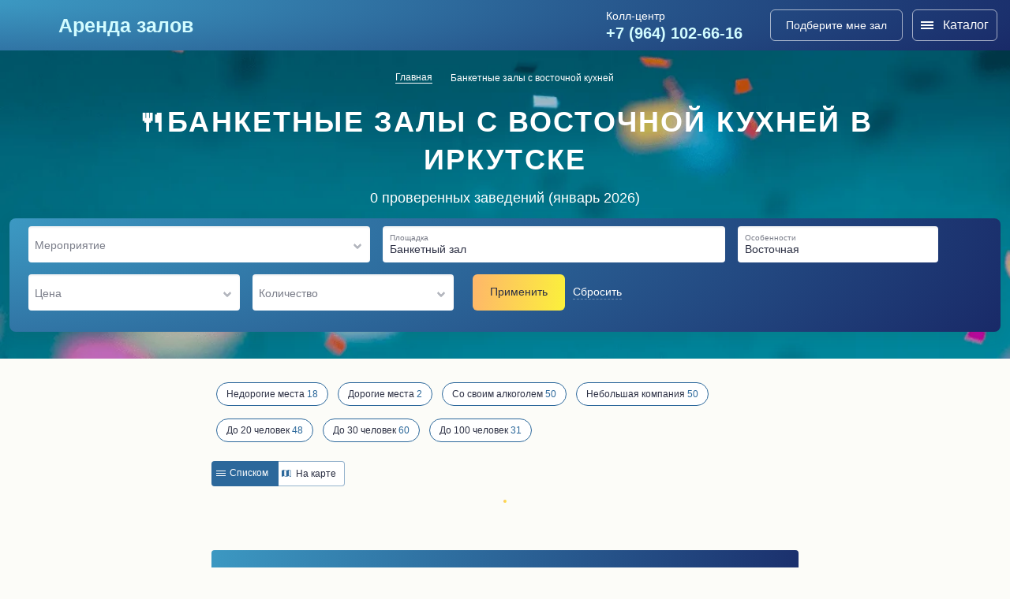

--- FILE ---
content_type: text/html; charset=UTF-8
request_url: https://irkutsk.arendazala.net/catalog/banketnye-zaly-s-vostochnoi-kuhnei/
body_size: 11557
content:
<!DOCTYPE html>
<html lang="ru-RU">
<head>
	<meta charset="UTF-8">
	<meta http-equiv="X-UA-Compatible" content="IE=edge">
	<meta name="viewport" content="width=device-width, initial-scale=1">
	<meta name="yandex-verification" content="483683dd3d41a86f" />
	<meta name="yandex-verification" content="a13f5006e1a7895b" />
	<link rel="icon" type="image/png" href="/images/favicon.png">
	<!-- <link rel="stylesheet" type="text/css" href="http://fonts.fontstorage.com/import/firasans.css"> -->
	<title>🍴Банкетные залы с восточной кухней в Иркутске: цены на банкет, адреса, фото</title>
	<link href="/assets/89722c1e/css/app.min.css?v=1739876387" rel="stylesheet">	<meta name="robots" content="noindex" />	<meta name='description' content='Каталог банкетных залов Иркутска с восточным меню ◼ Цены от 99999 ₽ на человека ◼ Бесплатное бронирование зала на ваше мероприятие или праздник '>					<meta name="csrf-param" content="_csrf-frontend">
<meta name="csrf-token" content="9GsF_zPGtS9wUrYio13OobR0pzqZHhGbg_fXKD2dr6KbJmKHCoPReh0k0BORBa3M-0XXDaxQd7bLtoYdBcv81w==">

	<!-- schemaOrg START -->
	<script type="application/ld+json">{
				"@context": "https://schema.org",
				"@type": "SaleEvent",
				"name": "🔥 Большой каталог",
				"startDate": "2022-12-26T03:00:00+00:00",
				"endDate": "2023-12-26T03:00:00+00:00",
				"url": "https://irkutsk.arendazala.net/catalog/banketnye-zaly-s-vostochnoi-kuhnei/",
				"location": {
					"@type": "Place",
					"name": "arendazala.net",
					"address": {
						"@type": "PostalAddress",
						"addressLocality": "Иркутск"
					}
				},
				"about": "🔥 Большой каталог",
				"performer": "arendazala.net",
				"organizer": "arendazala.net",
				"offers": {
					"@type": "Offer",
					"price":"99999",
					"priceCurrency":"RUB",
					"availability":"https://schema.org/InStock",
					"url":"https://irkutsk.arendazala.net/catalog/banketnye-zaly-s-vostochnoi-kuhnei/",
					"validFrom":"2022-12-26T03:00:00+00:00"
				}
			}</script>	<script type="application/ld+json">{
				"@context": "https://schema.org",
				"@type": "SaleEvent",
				"name": "🎉 Лучшие места",
				"startDate": "2022-12-26T03:00:00+00:00",
				"endDate": "2023-12-26T03:00:00+00:00",
				"url": "https://irkutsk.arendazala.net/catalog/banketnye-zaly-s-vostochnoi-kuhnei/",
				"location": {
					"@type": "Place",
					"name": "arendazala.net",
					"address": {
						"@type": "PostalAddress",
						"addressLocality": "Иркутск"
					}
				},
				"about": "🎉 Лучшие места",
				"performer": "arendazala.net",
				"organizer": "arendazala.net",
				"offers": {
					"@type": "Offer",
					"price":"99999",
					"priceCurrency":"RUB",
					"availability":"https://schema.org/InStock",
					"url":"https://irkutsk.arendazala.net/catalog/banketnye-zaly-s-vostochnoi-kuhnei/",
					"validFrom":"2022-12-26T03:00:00+00:00"
				}
			}</script>	<script type="application/ld+json">{
				"@context": "https://schema.org",
				"@type": "SaleEvent",
				"name": "💯 Проверенные арендодатели",
				"startDate": "2022-12-26T03:00:00+00:00",
				"endDate": "2023-12-26T03:00:00+00:00",
				"url": "https://irkutsk.arendazala.net/catalog/banketnye-zaly-s-vostochnoi-kuhnei/",
				"location": {
					"@type": "Place",
					"name": "arendazala.net",
					"address": {
						"@type": "PostalAddress",
						"addressLocality": "Иркутск"
					}
				},
				"about": "💯 Проверенные арендодатели",
				"performer": "arendazala.net",
				"organizer": "arendazala.net",
				"offers": {
					"@type": "Offer",
					"price":"99999",
					"priceCurrency":"RUB",
					"availability":"https://schema.org/InStock",
					"url":"https://irkutsk.arendazala.net/catalog/banketnye-zaly-s-vostochnoi-kuhnei/",
					"validFrom":"2022-12-26T03:00:00+00:00"
				}
			}</script>	<script type="application/ld+json">{
				"@context": "https://schema.org",
				"@type": [
					"Apartment",
					"Product"
				],
				"name": "🍴Банкетные залы с восточной кухней в Иркутске",
				"description": "Каталог банкетных залов Иркутска с восточным меню ◼ Цены от 99999 ₽ на человека ◼ Бесплатное бронирование зала на ваше мероприятие или праздник "}</script>	<!-- schemaOrg END -->

	
			<!-- Global site tag (gtag.js) - Google Analytics -->
		<script async src="https://www.googletagmanager.com/gtag/js?id=UA-193001228-1"></script>
		<script>
		window.dataLayer = window.dataLayer || [];
		function gtag(){dataLayer.push(arguments);}
		gtag('js', new Date());
		gtag('config', 'UA-193001228-1');
		</script>
	</head>
<body data-channel-id="2" class="">
	<!-- Google Tag Manager (noscript) -->
	<noscript><iframe src="https://www.googletagmanager.com/ns.html?id=GTM-PQ92WXZ"
	height="0" style="display:none;visibility:hidden"></iframe></noscript>
	<!-- End Google Tag Manager (noscript) -->

	<div class="main_wrap">
		<header>
			<div class="top">
				<a href="/">
					<div class="logo_contein">
						<img src="/images/logo_img.svg" class="logo" alt="">
						<p class="logo_text">Аренда залов</p>
					</div>
				</a>
				<div class="city" data-city-id="3731">
					<p class="city_name">Иркутск</p>
					<img src="/images/dropdown_icon.svg" alt="" class="dropdown" data-city-dropdown>
				</div>
				<noindex>
					<div class="city_select_wrapper">
						<div class="city_select_search_wrapper _hide">
							<p class="back_to_header_menu">Назад в меню</p>
							<p class="pseudo_h4">Выберите город</p>

							<div class="city_select_list">
								<div class='city_select_letter_block' data-first-letter=А><p><a href='//arhangelsk.arendazala.net'>Архангельск</a></p><p><a href='//astrahan.arendazala.net'>Астрахань</a></p></div><div class='city_select_letter_block' data-first-letter=Б><p><a href='//barnaul.arendazala.net'>Барнаул</a></p><p><a href='//belgorod.arendazala.net'>Белгород</a></p><p><a href='//bryansk.arendazala.net'>Брянск</a></p></div><div class='city_select_letter_block' data-first-letter=В><p><a href='//vladivostok.arendazala.net'>Владивосток</a></p><p><a href='//vladimir.arendazala.net'>Владимир</a></p><p><a href='//volgograd.arendazala.net'>Волгоград</a></p><p><a href='//voronezh.arendazala.net'>Воронеж</a></p></div><div class='city_select_letter_block' data-first-letter=Е><p><a href='//ekaterinburg.arendazala.net'>Екатеринбург</a></p></div><div class='city_select_letter_block' data-first-letter=И><p><a href='//ivanovo.arendazala.net'>Иваново</a></p><p><a href='//izhevsk.arendazala.net'>Ижевск</a></p><p><a href='//irkutsk.arendazala.net'>Иркутск</a></p></div><div class='city_select_letter_block' data-first-letter=К><p><a href='//kazan.arendazala.net'>Казань</a></p><p><a href='//kaliningrad.arendazala.net'>Калининград</a></p><p><a href='//kaluga.arendazala.net'>Калуга</a></p><p><a href='//kemerovo.arendazala.net'>Кемерово</a></p><p><a href='//kirov.arendazala.net'>Киров</a></p><p><a href='//kostroma.arendazala.net'>Кострома</a></p><p><a href='//krasnodar.arendazala.net'>Краснодар</a></p><p><a href='//krasnoyarsk.arendazala.net'>Красноярск</a></p><p><a href='//kursk.arendazala.net'>Курск</a></p></div><div class='city_select_letter_block' data-first-letter=Л><p><a href='//lipetsk.arendazala.net'>Липецк</a></p></div><div class='city_select_letter_block' data-first-letter=М><p><a href='//magnitogorsk.arendazala.net'>Магнитогорск</a></p><p><a href='//arendazala.net'>Москва</a></p></div><div class='city_select_letter_block' data-first-letter=Н><p><a href='//nabchelny.arendazala.net'>Набережные Челны</a></p><p><a href='//nnovgorod.arendazala.net'>Нижний Новгород</a></p><p><a href='//novorossiysk.arendazala.net'>Новороссийск</a></p><p><a href='//novosibirsk.arendazala.net'>Новосибирск</a></p></div><div class='city_select_letter_block' data-first-letter=О><p><a href='//omsk.arendazala.net'>Омск</a></p><p><a href='//orenburg.arendazala.net'>Оренбург</a></p></div><div class='city_select_letter_block' data-first-letter=П><p><a href='//penza.arendazala.net'>Пенза</a></p><p><a href='//perm.arendazala.net'>Пермь</a></p></div><div class='city_select_letter_block' data-first-letter=Р><p><a href='//rostovnadonu.arendazala.net'>Ростов-на-Дону</a></p><p><a href='//ryazan.arendazala.net'>Рязань</a></p></div><div class='city_select_letter_block' data-first-letter=С><p><a href='//samara.arendazala.net'>Самара</a></p><p><a href='//speterburg.arendazala.net'>Санкт-Петербург</a></p><p><a href='//saratov.arendazala.net'>Саратов</a></p><p><a href='//sevastopol.arendazala.net'>Севастополь</a></p><p><a href='//simferopol.arendazala.net'>Симферополь</a></p><p><a href='//smolensk.arendazala.net'>Смоленск</a></p><p><a href='//sochi.arendazala.net'>Сочи</a></p><p><a href='//stavropol.arendazala.net'>Ставрополь</a></p><p><a href='//sterlitamak.arendazala.net'>Стерлитамак</a></p><p><a href='//surgut.arendazala.net'>Сургут</a></p></div><div class='city_select_letter_block' data-first-letter=Т><p><a href='//taganrog.arendazala.net'>Таганрог</a></p><p><a href='//tver.arendazala.net'>Тверь</a></p><p><a href='//tolyatti.arendazala.net'>Тольятти</a></p><p><a href='//tomsk.arendazala.net'>Томск</a></p><p><a href='//tula.arendazala.net'>Тула</a></p><p><a href='//tumen.arendazala.net'>Тюмень</a></p></div><div class='city_select_letter_block' data-first-letter=У><p><a href='//ul.arendazala.net'>Ульяновск</a></p><p><a href='//ufa.arendazala.net'>Уфа</a></p></div><div class='city_select_letter_block' data-first-letter=Х><p><a href='//habarovsk.arendazala.net'>Хабаровск</a></p></div><div class='city_select_letter_block' data-first-letter=Ч><p><a href='//cheboksary.arendazala.net'>Чебоксары</a></p><p><a href='//chelyabinsk.arendazala.net'>Челябинск</a></p></div><div class='city_select_letter_block' data-first-letter=Я><p><a href='//yaroslavl.arendazala.net'>Ярославль</a></p></div>							</div>
						</div>
					</div>
				</noindex>
				<nav class="header_menu">
					<div class="header_menu_burger">
						<span>Каталог</span>
						<img src="/images/Close_icon_mobile.svg" alt="">
					</div>
					<div class="city _mobile">
						<a href="#"><p class="city_name">Иркутск</p></a>
						<img src="/images/dropdown_icon_down.svg" class="dropdown" data-city-dropdown width="20" height="21" alt="">
					</div>
					<!-- <div class="header_menu__item">
						<a href="/catalog/svadba/" class="">
							<span style="font-weight: 400;">💍</span>Где отметить свадьбу
						</a>
					</div> -->
																<div class="header_menu__item">
							<span> 💍Свадьба</span>
							<div class="header__submenu">
																	<a href="/catalog/svadba/">Все площадки</a>
																	<a href="/catalog/arenda-banketnogo-zala-dlya-svadby/">Банкетные залы</a>
																	<a href="/catalog/arenda-restorana-na-svadbu/">Рестораны</a>
																	<a href="/catalog/arenda-kafe-dlya-svadby/">Кафе</a>
																	<a href="/catalog/arenda-lofta-dlya-svadby/">Лофты</a>
																	<a href="/catalog/svadba-na-prirode/">На природе</a>
																	<a href="/catalog/arenda-verandy-dlya-svadby/">Веранды</a>
																	<a href="/catalog/svadba-y-vody/">У воды</a>
																	<a href="/catalog/svadba-v-otele/">Отели</a>
															</div>
						</div>
											<div class="header_menu__item">
							<span> 🎂День рождения</span>
							<div class="header__submenu">
																	<a href="/catalog/den-rojdeniya/">Все площадки</a>
																	<a href="/catalog/arenda-banketnogo-zala-dlya-dnya-rozhdeniya/">Банкетные залы</a>
																	<a href="/catalog/arenda-restorana-dlya-dnya-rozhdeniya/">Рестораны</a>
																	<a href="/catalog/arenda-kafe-dlya-dnya-rozhdeniya/">Кафе</a>
																	<a href="/catalog/arenda-lofta-dlya-dnya-rozhdeniya/">Лофты</a>
																	<a href="/catalog/den-rozhdeniya-na-prirode/">На природе</a>
																	<a href="/catalog/arenda-terrasy-dlya-dnya-rozhdeniya/">Шатры</a>
																	<a href="/catalog/arenda-verandy-dlya-dnya-rozhdeniya/">Веранды</a>
																	<a href="/catalog/arenda-bara-dlya-dnya-rozhdeniya/">Бары</a>
															</div>
						</div>
											<div class="header_menu__item">
							<span> 🤟Корпоратив</span>
							<div class="header__submenu">
																	<a href="/catalog/korporativ/">Все площадки</a>
																	<a href="/catalog/ploshchadki-dlya-korporativa/">Площадки</a>
																	<a href="/catalog/loft-dlya-korporativa/">Лофты</a>
																	<a href="/catalog/zagorodnyye-ploshchadki-dlya-korporativa/">На природе</a>
																	<a href="/catalog/restorany-dlya-korporativa/">Рестораны</a>
																	<a href="/catalog/kafe-dlya-korporativa/">Кафе</a>
															</div>
						</div>
											<div class="header_menu__item">
							<span> 🎓Выпускной</span>
							<div class="header__submenu">
																	<a href="/catalog/vypusknoy/">Все площадки</a>
																	<a href="/catalog/vypusknoy-za-gorodom-na-prirode/">На природе</a>
															</div>
						</div>
											<div class="header_menu__item">
							<span> ⛄Новый год</span>
							<div class="header__submenu">
																	<a href="/catalog/novyy-god/">Все площадки</a>
																	<a href="/catalog/kafe-na-noviy-god/">Кафе</a>
																	<a href="/catalog/novogodnyaya-noch-v-restorane/">Рестораны</a>
																	<a href="/catalog/banket-na-noviy-god/">Банкетные залы</a>
																	<a href="/catalog/arenda-lofta-na-noviy-god/">Лофты</a>
																	<a href="/catalog/noviy-god-v-otele/">Отели</a>
																	<a href="/catalog/noviy-god-v-bare/">Бары</a>
															</div>
						</div>
					
					<div class="header_menu_footer">
						<div class="right_phone_block"><p class="right_block_text">Колл-центр</p><a href="tel:+79641026616" class="head_tel" data-layout-phone data-copy-phone>+7 (964) 102-66-16</a><div class="phone-bufer"><div class="phone-bufer__close"></div>Номер скопирован в буфер обмена</div></div>						<div class="link_form" data-open-popup-form>
							<p class="for_form _link">Подберите мне зал</p>
						</div>
					</div>
				</nav>
				<div class="right_block">
					<div class="right_phone_block"><p class="right_block_text">Колл-центр</p><a href="tel:+79641026616" class="head_tel" data-layout-phone data-copy-phone>+7 (964) 102-66-16</a><div class="phone-bufer"><div class="phone-bufer__close"></div>Номер скопирован в буфер обмена</div></div>					<div class="link_form" data-open-popup-form>
						<img src="/images/confetti.svg" class="confetti" alt="">
						<p class="for_form _link">Подберите мне зал</p>
					</div>

					<div class="header_burger">
						<dvi class="header_burger_button">
							<div></div>
							<div></div>
							<div></div>
						</dvi>
						Каталог
					</div>
				</div>
				
			</div>
		</header>

		<div class="content_wrap forIndex">
			<div data-page-type="listing">
	<div class="head_block">
		<div class="breadcrumbs_listing" data-listing-breadcrumbs>
			<ul class="breadcrumb_ul">
                        <li>
                <a href="/">Главная</a>
            </li>
                                <li>
                <p class="_invisible_border">Банкетные залы с восточной кухней</p>
            </li>
            </ul>
		</div>

		<div data-listing-title>
			<h1 itemprop="name">🍴Банкетные залы с восточной кухней в Иркутске</h1>
<p id="result"><span class="serch_result">0 проверенных заведений (январь 2026)</span></p>
		</div>

		<div class="content_block forFilter ">
			<div class="filter" data-filter-wrapper>
	<div class="filter_wrapper">

									

<div class="filter_select" >
	<div class="filter_select_block" data-type="prazdnik" data-filter-select-block>
		<div class="filter_select_current" data-filter-select-current>
				<div class="close_x" data-filter-select-current-clean></div>

									<p class="filter_p"></p>
					<div class="quantity _none" data-quantity>
						<span></span>
					</div>
						</div>

		<div class="filter_select_list">
															<div class="filter_select_item " data-value="1" data-filter-select-item data-category=prazdnik>
						<p>День рождения</p>
					</div>
																<div class="filter_select_item " data-value="2" data-filter-select-item data-category=prazdnik>
						<p>Детский день рождения</p>
					</div>
																<div class="filter_select_item " data-value="3" data-filter-select-item data-category=prazdnik>
						<p>Свадьба</p>
					</div>
																<div class="filter_select_item " data-value="4" data-filter-select-item data-category=prazdnik>
						<p>Новый год</p>
					</div>
																<div class="filter_select_item " data-value="5" data-filter-select-item data-category=prazdnik>
						<p>Корпоратив</p>
					</div>
																<div class="filter_select_item " data-value="6" data-filter-select-item data-category=prazdnik>
						<p>Выпускной</p>
					</div>
									</div>

		<p class="filter_label" data-filter-label>Мероприятие</p>
	</div>
</div>


												

<div class="filter_select" >
	<div class="filter_select_block" data-type="rest_type" data-filter-select-block>
		<div class="filter_select_current" data-filter-select-current>
				<div class="close_x" data-filter-select-current-clean></div>

															<p class="filter_p">Банкетный зал</p>
						<div class="quantity _none" data-quantity>
							<span></span>
						</div>
											</div>

		<div class="filter_select_list">
										
																	<div class="filter_select_item " data-value="rest_type1" data-filter-select-category>
							<p>Площадки</p>
						</div>
					
																<div class="filter_select_item " data-value="2" data-filter-select-item data-category=rest_type1>
						<p>Арт-площадки</p>
					</div>
																<div class="filter_select_item " data-value="3" data-filter-select-item data-category=rest_type1>
						<p>Летняя площадка</p>
					</div>
											
																	<div class="filter_select_item " data-value="rest_type4" data-filter-select-category>
							<p>Залы</p>
						</div>
					
																<div class="filter_select_item _active" data-value="5" data-filter-select-item data-category=rest_type4>
						<p>Банкетный зал</p>
					</div>
																<div class="filter_select_item " data-value="6" data-filter-select-item data-category=rest_type4>
						<p>Танцевальный зал</p>
					</div>
																<div class="filter_select_item " data-value="7" data-filter-select-item data-category=rest_type4>
						<p>Конференц-зал</p>
					</div>
																<div class="filter_select_item " data-value="8" data-filter-select-item data-category=rest_type4>
						<p>Кинозалы</p>
					</div>
																<div class="filter_select_item " data-value="9" data-filter-select-item data-category=rest_type4>
						<p>Актовые залы</p>
					</div>
																<div class="filter_select_item " data-value="10" data-filter-select-item data-category=rest_type4>
						<p>Залы в гостинице</p>
					</div>
											
											<div class="filter_select_item _like_a_category " data-value="11" data-filter-select-item>
							<p>Лофт</p>
						</div>
					
											
																	<div class="filter_select_item " data-value="rest_type12" data-filter-select-category>
							<p>Заведения</p>
						</div>
					
																<div class="filter_select_item " data-value="13" data-filter-select-item data-category=rest_type12>
						<p>Рестораны</p>
					</div>
																<div class="filter_select_item " data-value="14" data-filter-select-item data-category=rest_type12>
						<p>Кафе</p>
					</div>
																<div class="filter_select_item " data-value="15" data-filter-select-item data-category=rest_type12>
						<p>Бары/пабы</p>
					</div>
																<div class="filter_select_item " data-value="16" data-filter-select-item data-category=rest_type12>
						<p>Клубы </p>
					</div>
											
																	<div class="filter_select_item " data-value="rest_type17" data-filter-select-category>
							<p>Природа</p>
						</div>
					
																<div class="filter_select_item " data-value="18" data-filter-select-item data-category=rest_type17>
						<p>Терраса</p>
					</div>
																<div class="filter_select_item " data-value="19" data-filter-select-item data-category=rest_type17>
						<p>Веранда</p>
					</div>
																<div class="filter_select_item " data-value="20" data-filter-select-item data-category=rest_type17>
						<p>Шатры</p>
					</div>
																<div class="filter_select_item " data-value="21" data-filter-select-item data-category=rest_type17>
						<p>Коттеджи</p>
					</div>
									</div>

		<p class="filter_label" data-filter-label>Площадка</p>
	</div>
</div>


																	

<div class="filter_select" >
	<div class="filter_select_block" data-type="features" data-filter-select-block>
		<div class="filter_select_current" data-filter-select-current>
				<div class="close_x" data-filter-select-current-clean></div>

															<p class="filter_p">Восточная</p>
						<div class="quantity _none" data-quantity>
							<span></span>
						</div>
											</div>

		<div class="filter_select_list">
														
										<div class="filter_select_item " data-value="features1" data-filter-select-category>
						<p>&#127828;Еда/кухня</p>
					</div>

																<div class="filter_select_item " data-value="2" data-filter-select-item data-category=features1>
						<p>Детское меню</p>
					</div>
																<div class="filter_select_item " data-value="3" data-filter-select-item data-category=features1>
						<p>Европейская</p>
					</div>
																<div class="filter_select_item " data-value="4" data-filter-select-item data-category=features1>
						<p>Кавказская</p>
					</div>
																<div class="filter_select_item " data-value="5" data-filter-select-item data-category=features1>
						<p>Русская</p>
					</div>
																<div class="filter_select_item " data-value="6" data-filter-select-item data-category=features1>
						<p>Итальянская</p>
					</div>
																<div class="filter_select_item " data-value="7" data-filter-select-item data-category=features1>
						<p>Грузинская</p>
					</div>
																<div class="filter_select_item " data-value="8" data-filter-select-item data-category=features1>
						<p>Азербайджанская</p>
					</div>
																<div class="filter_select_item " data-value="9" data-filter-select-item data-category=features1>
						<p>Смешанная</p>
					</div>
																<div class="filter_select_item " data-value="10" data-filter-select-item data-category=features1>
						<p>Авторская</p>
					</div>
																<div class="filter_select_item " data-value="11" data-filter-select-item data-category=features1>
						<p>Американская</p>
					</div>
																<div class="filter_select_item " data-value="12" data-filter-select-item data-category=features1>
						<p>Английская</p>
					</div>
																<div class="filter_select_item " data-value="13" data-filter-select-item data-category=features1>
						<p>Австрийская</p>
					</div>
																<div class="filter_select_item " data-value="14" data-filter-select-item data-category=features1>
						<p>Японская</p>
					</div>
																<div class="filter_select_item " data-value="15" data-filter-select-item data-category=features1>
						<p>Узбекская</p>
					</div>
																<div class="filter_select_item " data-value="16" data-filter-select-item data-category=features1>
						<p>Китайская</p>
					</div>
																<div class="filter_select_item " data-value="17" data-filter-select-item data-category=features1>
						<p>Паназиатская</p>
					</div>
																<div class="filter_select_item _active" data-value="18" data-filter-select-item data-category=features1>
						<p>Восточная</p>
					</div>
																<div class="filter_select_item " data-value="19" data-filter-select-item data-category=features1>
						<p>Альпийская</p>
					</div>
																<div class="filter_select_item " data-value="20" data-filter-select-item data-category=features1>
						<p>Фьюжн</p>
					</div>
															
										<div class="filter_select_item " data-value="features21" data-filter-select-category>
						<p>&#128588;Особенности</p>
					</div>

																<div class="filter_select_item " data-value="22" data-filter-select-item data-category=features21>
						<p>Свой алкоголь</p>
					</div>
																<div class="filter_select_item " data-value="23" data-filter-select-item data-category=features21>
						<p>Алкоголь в наличии</p>
					</div>
																<div class="filter_select_item " data-value="24" data-filter-select-item data-category=features21>
						<p>У воды</p>
					</div>
																<div class="filter_select_item " data-value="25" data-filter-select-item data-category=features21>
						<p>Фуршет</p>
					</div>
																<div class="filter_select_item " data-value="26" data-filter-select-item data-category=features21>
						<p>Велком зона</p>
					</div>
																<div class="filter_select_item " data-value="27" data-filter-select-item data-category=features21>
						<p>Сцена</p>
					</div>
																<div class="filter_select_item " data-value="28" data-filter-select-item data-category=features21>
						<p>Караоке</p>
					</div>
																<div class="filter_select_item " data-value="29" data-filter-select-item data-category=features21>
						<p>Выездная регистрация</p>
					</div>
																<div class="filter_select_item " data-value="30" data-filter-select-item data-category=features21>
						<p>Wi-Fi / интернет</p>
					</div>
																<div class="filter_select_item " data-value="31" data-filter-select-item data-category=features21>
						<p>С подарком</p>
					</div>
															
										<div class="filter_select_item " data-value="features32" data-filter-select-category>
						<p>&#128250;Оборудование</p>
					</div>

																<div class="filter_select_item " data-value="33" data-filter-select-item data-category=features32>
						<p>Музыкальное оборудование</p>
					</div>
																<div class="filter_select_item " data-value="34" data-filter-select-item data-category=features32>
						<p>Проектор</p>
					</div>
																<div class="filter_select_item " data-value="35" data-filter-select-item data-category=features32>
						<p>TV экраны</p>
					</div>
															
										<div class="filter_select_item " data-value="features36" data-filter-select-category>
						<p>&#128178;За доп. плату</p>
					</div>

																<div class="filter_select_item " data-value="37" data-filter-select-item data-category=features36>
						<p>Фотограф</p>
					</div>
																<div class="filter_select_item " data-value="38" data-filter-select-item data-category=features36>
						<p>Видеограф</p>
					</div>
																<div class="filter_select_item " data-value="39" data-filter-select-item data-category=features36>
						<p>Ведущий</p>
					</div>
																<div class="filter_select_item " data-value="40" data-filter-select-item data-category=features36>
						<p>Dj</p>
					</div>
																<div class="filter_select_item " data-value="41" data-filter-select-item data-category=features36>
						<p>Живая музыка</p>
					</div>
																<div class="filter_select_item " data-value="42" data-filter-select-item data-category=features36>
						<p>Торт</p>
					</div>
																<div class="filter_select_item " data-value="43" data-filter-select-item data-category=features36>
						<p>Оформление зала</p>
					</div>
																<div class="filter_select_item " data-value="44" data-filter-select-item data-category=features36>
						<p>Фейерверк</p>
					</div>
									</div>

		<p class="filter_label" data-filter-label>Особенности</p>
	</div>
</div>


												

<div class="filter_select" >
	<div class="filter_select_block" data-type="price" data-filter-select-block>
		<div class="filter_select_current" data-filter-select-current>
				<div class="close_x" data-filter-select-current-clean></div>

									<p class="filter_p"></p>
					<div class="quantity _none" data-quantity>
						<span></span>
					</div>
						</div>

		<div class="filter_select_list">
															<div class="filter_select_item " data-value="1" data-filter-select-item data-category=price>
						<p>до 2 000 ₽</p>
					</div>
																<div class="filter_select_item " data-value="2" data-filter-select-item data-category=price>
						<p>2 000 – 2 999 ₽</p>
					</div>
																<div class="filter_select_item " data-value="3" data-filter-select-item data-category=price>
						<p>3 000 – 3 999 ₽</p>
					</div>
																<div class="filter_select_item " data-value="4" data-filter-select-item data-category=price>
						<p>4 000 – 4 999 ₽</p>
					</div>
																<div class="filter_select_item " data-value="5" data-filter-select-item data-category=price>
						<p>от 5 000 ₽</p>
					</div>
									</div>

		<p class="filter_label" data-filter-label>Цена</p>
	</div>
</div>


												

<div class="filter_select" >
	<div class="filter_select_block" data-type="chelovek" data-filter-select-block>
		<div class="filter_select_current" data-filter-select-current>
				<div class="close_x" data-filter-select-current-clean></div>

									<p class="filter_p"></p>
					<div class="quantity _none" data-quantity>
						<span></span>
					</div>
						</div>

		<div class="filter_select_list">
															<div class="filter_select_item " data-value="1" data-filter-select-item data-category=chelovek>
						<p>до 15 чел.</p>
					</div>
																<div class="filter_select_item " data-value="2" data-filter-select-item data-category=chelovek>
						<p>15 – 19 чел.</p>
					</div>
																<div class="filter_select_item " data-value="3" data-filter-select-item data-category=chelovek>
						<p>20 – 29 чел.</p>
					</div>
																<div class="filter_select_item " data-value="4" data-filter-select-item data-category=chelovek>
						<p>30 – 39 чел.</p>
					</div>
																<div class="filter_select_item " data-value="5" data-filter-select-item data-category=chelovek>
						<p>40 – 49 чел.</p>
					</div>
																<div class="filter_select_item " data-value="6" data-filter-select-item data-category=chelovek>
						<p>50 – 59 чел.</p>
					</div>
																<div class="filter_select_item " data-value="7" data-filter-select-item data-category=chelovek>
						<p>60 – 79 чел.</p>
					</div>
																<div class="filter_select_item " data-value="8" data-filter-select-item data-category=chelovek>
						<p>80 – 99 чел.</p>
					</div>
																<div class="filter_select_item " data-value="9" data-filter-select-item data-category=chelovek>
						<p>100 – 149 чел.</p>
					</div>
																<div class="filter_select_item " data-value="10" data-filter-select-item data-category=chelovek>
						<p>150 – 199 чел.</p>
					</div>
																<div class="filter_select_item " data-value="11" data-filter-select-item data-category=chelovek>
						<p>200 – 299 чел.</p>
					</div>
																<div class="filter_select_item " data-value="12" data-filter-select-item data-category=chelovek>
						<p>от 300 чел.</p>
					</div>
									</div>

		<p class="filter_label" data-filter-label>Количество</p>
	</div>
</div>


					
		
										
										
															
															
										
										
										
										
										
										
										
										
				

		<div class="filter_submit">
			<div class="filter_submit_button _button" data-filter-button>Применить</div>
			<p class="clean_filter" data-clean >Сбросить</p>
		</div>

		<div class="form_close" data-filter-close></div>
	</div>
</div>

<script type="text/javascript">
</script>

<div class="filter_mobile" data-filter-wrapper>
	<div class="filter_wrapper_mobile">

		<p class="pseudo_h4">Фильтр заведений</p>
									<div class="filter_select">
	<div class="filter_select_block" data-type="prazdnik" data-filter-select-block>

		<p class="filter_label" data-filter-label>Мероприятие</p>

		<div class="filter_select_list">
															<div class="filter_select_item " data-value="1" data-filter-select-item data-category=prazdnik>
						<p>День рождения</p>
					</div>
																<div class="filter_select_item " data-value="2" data-filter-select-item data-category=prazdnik>
						<p>Детский день рождения</p>
					</div>
																<div class="filter_select_item " data-value="3" data-filter-select-item data-category=prazdnik>
						<p>Свадьба</p>
					</div>
																<div class="filter_select_item " data-value="4" data-filter-select-item data-category=prazdnik>
						<p>Новый год</p>
					</div>
																<div class="filter_select_item " data-value="5" data-filter-select-item data-category=prazdnik>
						<p>Корпоратив</p>
					</div>
																<div class="filter_select_item " data-value="6" data-filter-select-item data-category=prazdnik>
						<p>Выпускной</p>
					</div>
									</div>

		<div class="clean_this_filter" data-clean-mobile>
			<span>Сбросить</span>
		</div>

	</div>
</div>

												<div class="filter_select">
	<div class="filter_select_block" data-type="rest_type" data-filter-select-block>

		<p class="filter_label" data-filter-label>Площадка</p>

		<div class="filter_select_list">
										
																	<div class="filter_select_item " data-value="rest_type1" data-filter-select-category>
							<p>Площадки</p>
						</div>
										
																<div class="filter_select_item " data-value="2" data-filter-select-item data-category=rest_type1>
						<p>Арт-площадки</p>
					</div>
																<div class="filter_select_item " data-value="3" data-filter-select-item data-category=rest_type1>
						<p>Летняя площадка</p>
					</div>
											
																	<div class="filter_select_item " data-value="rest_type4" data-filter-select-category>
							<p>Залы</p>
						</div>
										
																<div class="filter_select_item _active" data-value="5" data-filter-select-item data-category=rest_type4>
						<p>Банкетный зал</p>
					</div>
																<div class="filter_select_item " data-value="6" data-filter-select-item data-category=rest_type4>
						<p>Танцевальный зал</p>
					</div>
																<div class="filter_select_item " data-value="7" data-filter-select-item data-category=rest_type4>
						<p>Конференц-зал</p>
					</div>
																<div class="filter_select_item " data-value="8" data-filter-select-item data-category=rest_type4>
						<p>Кинозалы</p>
					</div>
																<div class="filter_select_item " data-value="9" data-filter-select-item data-category=rest_type4>
						<p>Актовые залы</p>
					</div>
																<div class="filter_select_item " data-value="10" data-filter-select-item data-category=rest_type4>
						<p>Залы в гостинице</p>
					</div>
											
											<div class="filter_select_item _like_a_category " data-value="11" data-filter-select-item>
							<p>Лофт</p>
						</div>
										
											
																	<div class="filter_select_item " data-value="rest_type12" data-filter-select-category>
							<p>Заведения</p>
						</div>
										
																<div class="filter_select_item " data-value="13" data-filter-select-item data-category=rest_type12>
						<p>Рестораны</p>
					</div>
																<div class="filter_select_item " data-value="14" data-filter-select-item data-category=rest_type12>
						<p>Кафе</p>
					</div>
																<div class="filter_select_item " data-value="15" data-filter-select-item data-category=rest_type12>
						<p>Бары/пабы</p>
					</div>
																<div class="filter_select_item " data-value="16" data-filter-select-item data-category=rest_type12>
						<p>Клубы </p>
					</div>
											
																	<div class="filter_select_item " data-value="rest_type17" data-filter-select-category>
							<p>Природа</p>
						</div>
										
																<div class="filter_select_item " data-value="18" data-filter-select-item data-category=rest_type17>
						<p>Терраса</p>
					</div>
																<div class="filter_select_item " data-value="19" data-filter-select-item data-category=rest_type17>
						<p>Веранда</p>
					</div>
																<div class="filter_select_item " data-value="20" data-filter-select-item data-category=rest_type17>
						<p>Шатры</p>
					</div>
																<div class="filter_select_item " data-value="21" data-filter-select-item data-category=rest_type17>
						<p>Коттеджи</p>
					</div>
									</div>

		<div class="clean_this_filter" data-clean-mobile>
			<span>Сбросить</span>
		</div>

	</div>
</div>

																	<div class="filter_select">
	<div class="filter_select_block" data-type="features" data-filter-select-block>

		<p class="filter_label" data-filter-label>Особенности</p>

		<div class="filter_select_list">
														
										<div class="filter_select_item " data-value="features1" data-filter-select-category>
						<p>&#127828;Еда/кухня</p>
					</div>

																<div class="filter_select_item " data-value="2" data-filter-select-item data-category=features1>
						<p>Детское меню</p>
					</div>
																<div class="filter_select_item " data-value="3" data-filter-select-item data-category=features1>
						<p>Европейская</p>
					</div>
																<div class="filter_select_item " data-value="4" data-filter-select-item data-category=features1>
						<p>Кавказская</p>
					</div>
																<div class="filter_select_item " data-value="5" data-filter-select-item data-category=features1>
						<p>Русская</p>
					</div>
																<div class="filter_select_item " data-value="6" data-filter-select-item data-category=features1>
						<p>Итальянская</p>
					</div>
																<div class="filter_select_item " data-value="7" data-filter-select-item data-category=features1>
						<p>Грузинская</p>
					</div>
																<div class="filter_select_item " data-value="8" data-filter-select-item data-category=features1>
						<p>Азербайджанская</p>
					</div>
																<div class="filter_select_item " data-value="9" data-filter-select-item data-category=features1>
						<p>Смешанная</p>
					</div>
																<div class="filter_select_item " data-value="10" data-filter-select-item data-category=features1>
						<p>Авторская</p>
					</div>
																<div class="filter_select_item " data-value="11" data-filter-select-item data-category=features1>
						<p>Американская</p>
					</div>
																<div class="filter_select_item " data-value="12" data-filter-select-item data-category=features1>
						<p>Английская</p>
					</div>
																<div class="filter_select_item " data-value="13" data-filter-select-item data-category=features1>
						<p>Австрийская</p>
					</div>
																<div class="filter_select_item " data-value="14" data-filter-select-item data-category=features1>
						<p>Японская</p>
					</div>
																<div class="filter_select_item " data-value="15" data-filter-select-item data-category=features1>
						<p>Узбекская</p>
					</div>
																<div class="filter_select_item " data-value="16" data-filter-select-item data-category=features1>
						<p>Китайская</p>
					</div>
																<div class="filter_select_item " data-value="17" data-filter-select-item data-category=features1>
						<p>Паназиатская</p>
					</div>
																<div class="filter_select_item _active" data-value="18" data-filter-select-item data-category=features1>
						<p>Восточная</p>
					</div>
																<div class="filter_select_item " data-value="19" data-filter-select-item data-category=features1>
						<p>Альпийская</p>
					</div>
																<div class="filter_select_item " data-value="20" data-filter-select-item data-category=features1>
						<p>Фьюжн</p>
					</div>
															
										<div class="filter_select_item " data-value="features21" data-filter-select-category>
						<p>&#128588;Особенности</p>
					</div>

																<div class="filter_select_item " data-value="22" data-filter-select-item data-category=features21>
						<p>Свой алкоголь</p>
					</div>
																<div class="filter_select_item " data-value="23" data-filter-select-item data-category=features21>
						<p>Алкоголь в наличии</p>
					</div>
																<div class="filter_select_item " data-value="24" data-filter-select-item data-category=features21>
						<p>У воды</p>
					</div>
																<div class="filter_select_item " data-value="25" data-filter-select-item data-category=features21>
						<p>Фуршет</p>
					</div>
																<div class="filter_select_item " data-value="26" data-filter-select-item data-category=features21>
						<p>Велком зона</p>
					</div>
																<div class="filter_select_item " data-value="27" data-filter-select-item data-category=features21>
						<p>Сцена</p>
					</div>
																<div class="filter_select_item " data-value="28" data-filter-select-item data-category=features21>
						<p>Караоке</p>
					</div>
																<div class="filter_select_item " data-value="29" data-filter-select-item data-category=features21>
						<p>Выездная регистрация</p>
					</div>
																<div class="filter_select_item " data-value="30" data-filter-select-item data-category=features21>
						<p>Wi-Fi / интернет</p>
					</div>
																<div class="filter_select_item " data-value="31" data-filter-select-item data-category=features21>
						<p>С подарком</p>
					</div>
															
										<div class="filter_select_item " data-value="features32" data-filter-select-category>
						<p>&#128250;Оборудование</p>
					</div>

																<div class="filter_select_item " data-value="33" data-filter-select-item data-category=features32>
						<p>Музыкальное оборудование</p>
					</div>
																<div class="filter_select_item " data-value="34" data-filter-select-item data-category=features32>
						<p>Проектор</p>
					</div>
																<div class="filter_select_item " data-value="35" data-filter-select-item data-category=features32>
						<p>TV экраны</p>
					</div>
															
										<div class="filter_select_item " data-value="features36" data-filter-select-category>
						<p>&#128178;За доп. плату</p>
					</div>

																<div class="filter_select_item " data-value="37" data-filter-select-item data-category=features36>
						<p>Фотограф</p>
					</div>
																<div class="filter_select_item " data-value="38" data-filter-select-item data-category=features36>
						<p>Видеограф</p>
					</div>
																<div class="filter_select_item " data-value="39" data-filter-select-item data-category=features36>
						<p>Ведущий</p>
					</div>
																<div class="filter_select_item " data-value="40" data-filter-select-item data-category=features36>
						<p>Dj</p>
					</div>
																<div class="filter_select_item " data-value="41" data-filter-select-item data-category=features36>
						<p>Живая музыка</p>
					</div>
																<div class="filter_select_item " data-value="42" data-filter-select-item data-category=features36>
						<p>Торт</p>
					</div>
																<div class="filter_select_item " data-value="43" data-filter-select-item data-category=features36>
						<p>Оформление зала</p>
					</div>
																<div class="filter_select_item " data-value="44" data-filter-select-item data-category=features36>
						<p>Фейерверк</p>
					</div>
									</div>

		<div class="clean_this_filter" data-clean-mobile>
			<span>Сбросить</span>
		</div>

	</div>
</div>

												<div class="filter_select">
	<div class="filter_select_block" data-type="price" data-filter-select-block>

		<p class="filter_label" data-filter-label>Цена</p>

		<div class="filter_select_list">
															<div class="filter_select_item " data-value="1" data-filter-select-item data-category=price>
						<p>до 2 000 ₽</p>
					</div>
																<div class="filter_select_item " data-value="2" data-filter-select-item data-category=price>
						<p>2 000 – 2 999 ₽</p>
					</div>
																<div class="filter_select_item " data-value="3" data-filter-select-item data-category=price>
						<p>3 000 – 3 999 ₽</p>
					</div>
																<div class="filter_select_item " data-value="4" data-filter-select-item data-category=price>
						<p>4 000 – 4 999 ₽</p>
					</div>
																<div class="filter_select_item " data-value="5" data-filter-select-item data-category=price>
						<p>от 5 000 ₽</p>
					</div>
									</div>

		<div class="clean_this_filter" data-clean-mobile>
			<span>Сбросить</span>
		</div>

	</div>
</div>

												<div class="filter_select">
	<div class="filter_select_block" data-type="chelovek" data-filter-select-block>

		<p class="filter_label" data-filter-label>Количество</p>

		<div class="filter_select_list">
															<div class="filter_select_item " data-value="1" data-filter-select-item data-category=chelovek>
						<p>до 15 чел.</p>
					</div>
																<div class="filter_select_item " data-value="2" data-filter-select-item data-category=chelovek>
						<p>15 – 19 чел.</p>
					</div>
																<div class="filter_select_item " data-value="3" data-filter-select-item data-category=chelovek>
						<p>20 – 29 чел.</p>
					</div>
																<div class="filter_select_item " data-value="4" data-filter-select-item data-category=chelovek>
						<p>30 – 39 чел.</p>
					</div>
																<div class="filter_select_item " data-value="5" data-filter-select-item data-category=chelovek>
						<p>40 – 49 чел.</p>
					</div>
																<div class="filter_select_item " data-value="6" data-filter-select-item data-category=chelovek>
						<p>50 – 59 чел.</p>
					</div>
																<div class="filter_select_item " data-value="7" data-filter-select-item data-category=chelovek>
						<p>60 – 79 чел.</p>
					</div>
																<div class="filter_select_item " data-value="8" data-filter-select-item data-category=chelovek>
						<p>80 – 99 чел.</p>
					</div>
																<div class="filter_select_item " data-value="9" data-filter-select-item data-category=chelovek>
						<p>100 – 149 чел.</p>
					</div>
																<div class="filter_select_item " data-value="10" data-filter-select-item data-category=chelovek>
						<p>150 – 199 чел.</p>
					</div>
																<div class="filter_select_item " data-value="11" data-filter-select-item data-category=chelovek>
						<p>200 – 299 чел.</p>
					</div>
																<div class="filter_select_item " data-value="12" data-filter-select-item data-category=chelovek>
						<p>от 300 чел.</p>
					</div>
									</div>

		<div class="clean_this_filter" data-clean-mobile>
			<span>Сбросить</span>
		</div>

	</div>
</div>

					
		
		<div class="filter_submit">
			<div class="filter_submit_button _button" data-filter-button>Показать </div>
			<div class="clean_filter" data-clean ><span>Сбросить фильтр</span></div>
		</div>

		<div class="form_close" data-filter-close></div>
	</div>
</div>

		</div>

		<div class="for_mobile_filter_butt">
			<div class="filter_mobile_wrapper index_form">
				<div class="filter_mobile_button _button" data-filter-open><span class="filter_before">Фильтр заведений</span></div>
			</div>
		</div>
	</div>

	<div class="items_list_listing" data-listing-wrapper data-seo="">
		<div data-listing-collections>
					</div>

					
<div class="tags-wrap">
	<div class="tags" data-tags>
					<a href="/catalog/nedorogie-banketnye-zaly/" class="tag">
				<p>Недорогие места</p>
				<p class="num">18</p>
			</a>
					<a href="/catalog/?rest_type=5&amp;price=5" class="tag">
				<p>Дорогие места</p>
				<p class="num">2</p>
			</a>
					<a href="/catalog/?rest_type=5&amp;alko=1" class="tag">
				<p>Со своим алкоголем</p>
				<p class="num">50</p>
			</a>
					<a href="/catalog/banketnie-zaly-na-10-chelovek-v-arendu/" class="tag">
				<p>Небольшая компания</p>
				<p class="num">50</p>
			</a>
					<a href="/catalog/banketnie-zaly-na-15-chelovek-v-arendu/" class="tag">
				<p>До 20 человек</p>
				<p class="num">48</p>
			</a>
					<a href="/catalog/banketnie-zaly-na-20-chelovek-v-arendu/" class="tag">
				<p>До 30 человек</p>
				<p class="num">60</p>
			</a>
					<a href="/catalog/banketnie-zaly-na-80-chelovek-v-arendu/" class="tag">
				<p>До 100 человек</p>
				<p class="num">31</p>
			</a>
			</div>
</div>

<div class="tags-wrap _mobile">
	<div class="tags" data-tags>
									<div class="tags__row">
										<a href="/catalog/nedorogie-banketnye-zaly/" class="tag">
					<p>Недорогие места</p>
					<p class="num">18</p>
				</a>
															<a href="/catalog/?rest_type=5&amp;price=5" class="tag">
					<p>Дорогие места</p>
					<p class="num">2</p>
				</a>
															<a href="/catalog/?rest_type=5&amp;alko=1" class="tag">
					<p>Со своим алкоголем</p>
					<p class="num">50</p>
				</a>
															<a href="/catalog/banketnie-zaly-na-10-chelovek-v-arendu/" class="tag">
					<p>Небольшая компания</p>
					<p class="num">50</p>
				</a>
															</div>
				<div class="tags__row">
											<a href="/catalog/banketnie-zaly-na-15-chelovek-v-arendu/" class="tag">
					<p>До 20 человек</p>
					<p class="num">48</p>
				</a>
															<a href="/catalog/banketnie-zaly-na-20-chelovek-v-arendu/" class="tag">
					<p>До 30 человек</p>
					<p class="num">60</p>
				</a>
															<a href="/catalog/banketnie-zaly-na-80-chelovek-v-arendu/" class="tag">
					<p>До 100 человек</p>
					<p class="num">31</p>
				</a>
							</div>
						</div>
			<div class="tags__arrow"><img src="/images/tags_arrow.svg" alt=""></div>
	</div>


		
		<div class="view_position">
			<div class="view" data-listing-switcher>
									<div class="btn_list _left active" id="left">
						<p class="list_btn left">Списком</p>
					</div>
				
									<div class="btn_list _right " id="right">
						<p class="list_btn right">На карте</p>
					</div>
							</div>
		</div>

					<div class="items_list active" id="listing_on" data-listing-list>
				

			</div>

			<div class="_listing_pag" id="pag">
				<div data-pagination-wrapper>
					
				</div>
			</div>

			<div class="loadmore" id="loadmore"> 
				<div class="loadmore__wrap" data-loadmore>
					
				</div>
			</div>
		
		<!--Карта не та! Вставленна для примера, необходимо заменить! -->
		<div class="map " id="map_on" data-map-api-subid="2" data-map></div>
	</div>

	<div id="listing_form" class="content_block _listing_form">
		<div class="form_wrapper">
	<div class="form_close" data-close-popup>
	</div>

	<div class="form_main">
		<div class="form_title">
							<p class="form_title_main">Трудности с выбором зала?</p>
				<p class="form_title_text">Наши менеджеры <span class="_yellow_bold">бесплатно</span> подберут оптимальный вариант. Заполните форму, и мы свяжемся с вами.</p>
					</div>

		<form class="form_block" action="/ajax/form/" data-type=index data-rest-name data-rest-url data-premium-listing-form-id>
			<div class="form_inputs">
				<div class="input_wrapper _big">
					<div class="input_label">Как вас зовут?</div>
					<input type="text" name="name" aria-label="Как вас зовут?" data-required/>
				</div>

				<div class="input_wrapper ">
					<div class="input_label">Телефон</div>
					<input type="text" name="phone" aria-label="Телефон" data-required data-dynamic-placeholder/>
				</div>

				<div class="radio_wrapper _mobile">
					<div class="input_wrapper__radio">
						<label >
							<input type="radio" name="type-connect" value="Звонок" checked>
							Звонок
						</label>
					</div>
					<div class="input_wrapper__radio">
						<label>
							<input type="radio" name="type-connect" value="Whatsapp">
							Whatsapp
						</label>
					</div>
					<div class="input_wrapper__radio">
						<label>
							<input type="radio" name="type-connect" value="Viber">
							Viber
						</label>
					</div>
					<div class="input_wrapper__radio">
						<label>
							<input type="radio" name="type-connect" value="Telegram">
							Telegram
						</label>
					</div>
				</div>

				<div class="select_item input_wrapper">
					<div class="input_label">&nbsp;Событие&nbsp;</div>

					<div class="form_select_block" data-type="event_type" data-form-select-block>
						<div class="form_select_current" type="text" name="event_type" data-form-select-current>
							<input class="_hidden" type="text" name="event_type" value="Corporate" data-required readonly>
							<p>🤟Корпоратив</p>
						</div>

						<div class="form_select_list _hidden">
							<div class="form_select_item _active" data-value="Corporate" data-form-select-item data-prazdnik-spec-id="15"><p>🤟Корпоратив</p></div>
							<div class="form_select_item " data-value="Wedding" data-form-select-item data-prazdnik-spec-id="1"><p>💍Свадьба</p></div>
							<div class="form_select_item " data-value="Birthday" data-form-select-item data-prazdnik-spec-id="9"><p>🎂День рождения</p></div>
							<div class="form_select_item " data-value="High school graduation" data-form-select-item data-prazdnik-spec-id="11"><p>🎓Выпускной</p></div>
							<div class="form_select_item " data-value="New year" data-form-select-item data-prazdnik-spec-id="17"><p>⛄Новый год</p></div>
							<div class="form_select_item " data-value="Other" data-form-select-item data-prazdnik-spec-id><p>Другое</p></div>
						</div>
					</div>
				</div>

				<div class="input_wrapper _extra_small">
					<div class="input_label">Число гостей</div>
					<input type="number" name="guests" aria-label="Число гостей" data-required/>
				</div>

				<div class="input_wrapper _big" data-calendar-input-wrapper>
					<div class="input_label">Желаемая дата<span class="not_necessary"> (необязательно)</span></div>
					<input type="text" name="date" aria-label="Желаемая дата" class="addCalendar" autocomplete="off" />
					<input type="text" name="date_hidden" aria-label="Желаемая дата" class="hidden_input _active" autocomplete="off" data-form-hidden-input readonly/>

					<div class="calendar_wrapper">
						<div class="open_calendar_button"></div>
						<div class="calendar_container _hide">
							<div class="calendar"></div>
						</div>
					</div>
				</div>
			</div>

			<div class="comments_textarea">
				<div class="input_label">Комментарий<span class="not_necessary"> (необязательно)</span></div>
				<textarea name="coment_text" class="comment_form" placeholder="По желанию укажите важную информацию. Например: необходимое оборудование, требования или что-то еще."></textarea>
			</div>

			<div class="form_submit">
				<input type="submit" class="_button" value="Отправить"/>

				<div class="form_policy checkbox_item _active" data-form-privacy>
					<input type="checkbox" name="policy" class="personalData" checked="">
					<p class="checkbox_pseudo">Я согласен с <span> <a class="_link" href="https://arendazala.net/privacy/" target="_blank"> политикой обработки персональных данных</a></span></p>
				</div>
			</div>

			<input type="hidden" name="_csrf" value="9GsF_zPGtS9wUrYio13OobR0pzqZHhGbg_fXKD2dr6KbJmKHCoPReh0k0BORBa3M-0XXDaxQd7bLtoYdBcv81w==" />
			<input type="hidden" name="venue_id" value="" />
			
			
					</form>
	</div>

	<div class="form_success" data-success>
		<div class="form_success_title">
			<p class="form_success_title_main">Заявка отправлена</p>
		</div>

		<div class="form_success_text">
			<p class="form_success_text_main"><span data-success-name></span>, спасибо за проявленный интерес. Наши менеджеры свяжутся с вами в течение дня.</p>
		</div>

		<div class="form_success_close _link" data-success-close>Заполнить еще раз</div>
	</div>
</div>
	</div>

			<div class="listing_text">
			<label for="button_see_all"><span>Показать полностью</span></label>
			<input type="checkbox" id="button_see_all">

			<div class="bottom_text" data-seo-text>
				<h2><span style="background-color: #c2e0f4;">Пример восточного меню</span></h2>
<p>Восточная кухня имеет свою уникальность и многообразие, и каждая страна Восточной Азии имеет свои традиционные блюда и способы их приготовления. Вот пример восточного банкетного меню, основанного на китайской кухне:</p>
<ol>
<li>
<p>Закуски: Фруктовый салат, греческий салат, жареные воздушные шарики, роллы с овощами и рисом, японский салат из водорослей.</p>
</li>
<li>
<p>Горячие блюда: Утка по-пекински, свинина в кисло-сладком соусе, курица в кунжутном соусе, овощное рагу, говядина с бамбуковыми ростками, креветки в кокосовом молоке.</p>
</li>
<li>
<p>Рыбные блюда: Жареный лосось с соевым соусом, креветки на гриле, жареная кальмарная трубка, рис с устрицами.</p>
</li>
<li>
<p>Сладости: Фруктовый пирог, зеленый чай мохито, тирамису, рисовые маффины, фруктовые десерты.</p>
</li>
<li>
<p>Напитки: Зеленый чай, пиво, коктейли на основе фруктовых соков.</p>
</li>
</ol>
<p>Кроме того, на восточном банкете могут быть предложены дополнительные блюда, такие как яичные блинчики, дим-самы, вареные равиоли, пекинская капуста, хушкао (вареные пельмени с мясом или овощами) и многое другое. Также может быть предложен ассортимент восточных закусок, например, пекинская утка в лепешках, пельмени с курицей и грибами, роллы с креветками, зеленым луком и огурцом и т.д.</p>
			</div>
		</div>
	
	<a href="#listing_form" class="help_btn _button scroll-to">
		Помогите с выбором
	</a>

	<div class="content_loading"></div>

	<noindex>
	<div class="callback" data-side-callback-form>
		<div class="form_wrapper">

			

			<div class="callback _first_form" id="firstWindow">
				<div class="arrow_open"></div>
				<p class="pseudo_h1">Помочь с выбором зала?</p>
				<p>бесплатно подберем оптимальный для вас<br> вариант</p>
								<div class="phone-bufer">
					<div class="phone-bufer__close"></div>
					Номер скопирован в буфер обмена
				</div>
				<button type="button" class="_button callMe" data-call-me>Заказать звонок</button>
			</div>
		
		
			<div class="callback _second_form" id="secondWindow">
				<div class="arrow_open _right"></div>
				<p class="pseudo_h1">Заказать обратный звонок</p>
				<p>Наш менеджер перезвонит в ближайшее время.</p>

				<form action="/ajax/form/" data-type="sideListingForm">

					<div class="form_inputs">

						<div class="input_wrapper _big">
							<div class="input_label">Как вас зовут?</div>
							<input type="text" name="name" data-required/>
						</div>

						<div class="input_wrapper ">
							<div class="input_label">Номер телефона</div>
							<input type="text" name="phone" data-required data-dynamic-placeholder/>
						</div>

						<div class="select_item input_wrapper">

							<div class="input_label">&nbsp;Событие&nbsp;</div>

							<div class="form_select_block" data-type="event_type" data-form-select-block>

								<div class="form_select_current" type="text" name="event_type" data-form-select-current>
									<input class="_hidden" type="text" name="event_type" value="Corporate" data-required readonly>
									<p class="select_label">🤟Корпоратив</p>
								</div>

								<div class="form_select_list _hidden">
									<div class="form_select_item _active" data-value="Corporate" data-form-select-item><p>🤟Корпоратив</p></div>
									<div class="form_select_item " data-value="Wedding" data-form-select-item><p>💍Свадьба</p></div>
									<div class="form_select_item " data-value="Birthday" data-form-select-item><p>🎂День рождения</p></div>
									<div class="form_select_item " data-value="High school graduation" data-form-select-item><p>🎓Выпускной</p></div>
									<div class="form_select_item " data-value="New year" data-form-select-item><p>⛄Новый год</p></div>
									<div class="form_select_item " data-value="Other" data-form-select-item><p>Другое</p></div>
								</div>

							</div>

						</div>

						<div class="input_wrapper _big">
							<div class="input_label">Число гостей</div>
														<input  type="text" name="guests" data-required/>
						</div>

					</div>

					<div class="form_submit">

						<button type="submit" class="_button go">Отправить</button>

						<div class="form_policy checkbox_item _active" data-form-privacy>
							<input type="checkbox" name="policy" class="personalData" checked="">
							<p class="checkbox_pseudo">Cогласен с <span> <a class="_link" href="https://arendazala.net/privacy/" target="_blank"> политикой обработки персональных данных</a></span></p>

						</div>

					</div>

					
					<input type="hidden" name="_csrf" value="9GsF_zPGtS9wUrYio13OobR0pzqZHhGbg_fXKD2dr6KbJmKHCoPReh0k0BORBa3M-0XXDaxQd7bLtoYdBcv81w==" />

				</form>

			</div>
			<div class="callback _third_form" data-success id="theirdWindow">
				<div class="arrow_open _right"></div>
				<div data-success>

				<div>
					<p class="pseudo_h1">Заявка отправлена</p>
				</div>

				<div>
					<p class="form_success_text_main"><span data-success-name></span>, спасибо<br> за проявленный интерес. Менеджер<br> перезвонит вам в ближайшее время.</p>
				</div>
				<div class="reload_callback">
				<img src="/images/reload_icon_callback.svg" class="call_reload_img" alt="">
				<div class="form_success_close _link" data-success-close>Заполнить еще раз</div>
				</div>
				</div>
			</div>
		</div>
	</div>
</noindex>

	<div class="listing_feedback_form">
		<div class="popup_layout" data-close-popup=""></div>
		<div class="form_wrapper">
	<div class="form_main listing_feedback_form_main _active">
		<div class="form_title">
			<p class="form_title_main">Я ищу</p>
		</div>

		<form class="form_block" action="/ajax/feedback/" data-type=feedback>
			<input type="text" name="first-name" placeholder="Имя" value="">
			<div class="form_inputs">
				<div class="radio_wrapper">
					<div class="input_wrapper__radio">
						<label >
							<input type="radio" name="find" value="Обзор заведений" checked>
							Обзор заведений
						</label>
					</div>
					<div class="input_wrapper__radio">
						<label>
							<input type="radio" name="find" value="Идеи для мероприятия">
							Идеи для мероприятия
						</label>
					</div>
					<div class="input_wrapper__radio">
						<label>
							<input id="find-other-places" type="radio" name="find" value="Другие места" data-textarea="other-place">
							Другие места
						</label>
						<div class="comments_textarea comments_textarea_other_places" data-textarea="other-place">
							<textarea name="comment_other_places" class="comment_form" placeholder="Напишите какие"></textarea>
						</div>
					</div>
					<div class="input_wrapper__radio">
						<label>
							<input type="radio" name="find" value="Другое" data-textarea="other">
							Другое
						</label>
					</div>
				</div>
			</div>

			<div class="form_submit">
				<input type="submit" class="_button" value="Отправить"/>
				<div class="comments_textarea" data-textarea="other">
					<textarea name="comment_text" class="comment_form" ></textarea>
				</div>
			</div>
		</form>
	</div>

	<div class="form_success" data-success>
		<div class="form_success_title">
			<p class="form_success_title_main">Спасибо, мы постараемся учесть ваши пожелания!</p>
		</div>
	</div>
</div>
	</div>
</div>			<div class="confetti_big"></div>
			<div class="ball_img"></div>
		</div>

		<footer>
			<div class="footer_wrap">
				<div class="footer_row">
					<div class="footer_block _left">
						<a href="/" class="footer_logo">
							<div class="footer_logo_img"></div>
							<p class="logo_text">Аренда залов</p>
						</a>
						<div class="footer_info">
							<p class="footer_copy">© 2026 Аренда залов</p>
							<a href="https://arendazala.net/o-nas/" target="_blank" class="footer_pc _link">О нас</a>
							<a href="https://arendazala.net/requisites/" target="_blank" class="footer_pc _link">Реквизиты</a>
							<a href="https://arendazala.net/advertisement/" target="_blank" class="footer_pc _link">Реклама на сайте</a>
							<a href="https://arendazala.net/privacy/" target="_blank" class="footer_pc _link">Политика конфиденциальности</a>
						</div>
					</div>
					<div class="footer__menu">
						<a class="footer__menu-link" href="/catalog/oteli-i-gostinicy/">Отели/гостиницы</a><a class="footer__menu-link" href="/catalog/veranda/">Веранды</a><a class="footer__menu-link" href="/catalog/letnyaya-ploshchadka/">Летние площадки</a><a class="footer__menu-link" href="/catalog/konferenc-zal/">Конференц-залы</a><a class="footer__menu-link" href="/catalog/restorany/">Рестораны</a><a class="footer__menu-link" href="/catalog/priroda/">Природа</a><a class="footer__menu-link" href="/catalog/banketnyy-zal/">Банкетные залы</a><a class="footer__menu-link" href="/catalog/barypaby/">Бары/пабы</a><a class="footer__menu-link" href="/catalog/terrasa/">Террасы</a><a class="footer__menu-link" href="/catalog/zaly/">Залы</a><a class="footer__menu-link" href="/catalog/kafe/">Кафе</a><a class="footer__menu-link" href="/catalog/kluby/">Клубы</a><a class="footer__menu-link" href="/catalog/shatry/">Шатры</a>					</div>
					<div class="footer_block _right">
						<div class="footer_phone">
							<a href="tel:+79641026616" data-layout-phone data-copy-phone><p>+7 (964) 102-66-16</p></a><div class="phone-bufer"><div class="phone-bufer__close"></div>Номер скопирован в буфер обмена</div>						</div>

						<div class="footer_phone_button" data-open-popup-form>
							<img src="/images/confetti.svg" class="confetti" alt="" width="24" height="24" loading="lazy">
							<p class="_link">Подберите мне зал</p>
						</div>
					</div>
				</div>
			</div>
		</footer>

	</div>

	<div class="popup_wrap">
		<div class="popup_layout" data-close-popup></div>

		<div class="popup_form">
			<div class="form_wrapper">
	<div class="form_close" data-close-popup>
	</div>

	<div class="form_main">
		<div class="form_title">
							<p class="form_title_main">Помочь с&nbsp;выбором&nbsp;зала?</p>
					</div>

		<form class="form_block" action="/ajax/form/" data-type=popup data-rest-name data-rest-url data-premium-listing-form-id>
			<div class="form_inputs">
				<div class="input_wrapper _big">
					<div class="input_label">Как вас зовут?</div>
					<input type="text" name="name" aria-label="Как вас зовут?" data-required/>
				</div>

				<div class="input_wrapper ">
					<div class="input_label">Телефон</div>
					<input type="text" name="phone" aria-label="Телефон" data-required data-dynamic-placeholder/>
				</div>

				<div class="radio_wrapper _mobile">
					<div class="input_wrapper__radio">
						<label >
							<input type="radio" name="type-connect" value="Звонок" checked>
							Звонок
						</label>
					</div>
					<div class="input_wrapper__radio">
						<label>
							<input type="radio" name="type-connect" value="Whatsapp">
							Whatsapp
						</label>
					</div>
					<div class="input_wrapper__radio">
						<label>
							<input type="radio" name="type-connect" value="Viber">
							Viber
						</label>
					</div>
					<div class="input_wrapper__radio">
						<label>
							<input type="radio" name="type-connect" value="Telegram">
							Telegram
						</label>
					</div>
				</div>

				<div class="select_item input_wrapper">
					<div class="input_label">&nbsp;Событие&nbsp;</div>

					<div class="form_select_block" data-type="event_type" data-form-select-block>
						<div class="form_select_current" type="text" name="event_type" data-form-select-current>
							<input class="_hidden" type="text" name="event_type" value="Corporate" data-required readonly>
							<p>🤟Корпоратив</p>
						</div>

						<div class="form_select_list _hidden">
							<div class="form_select_item _active" data-value="Corporate" data-form-select-item data-prazdnik-spec-id="15"><p>🤟Корпоратив</p></div>
							<div class="form_select_item " data-value="Wedding" data-form-select-item data-prazdnik-spec-id="1"><p>💍Свадьба</p></div>
							<div class="form_select_item " data-value="Birthday" data-form-select-item data-prazdnik-spec-id="9"><p>🎂День рождения</p></div>
							<div class="form_select_item " data-value="High school graduation" data-form-select-item data-prazdnik-spec-id="11"><p>🎓Выпускной</p></div>
							<div class="form_select_item " data-value="New year" data-form-select-item data-prazdnik-spec-id="17"><p>⛄Новый год</p></div>
							<div class="form_select_item " data-value="Other" data-form-select-item data-prazdnik-spec-id><p>Другое</p></div>
						</div>
					</div>
				</div>

				<div class="input_wrapper _extra_small">
					<div class="input_label">Число гостей</div>
					<input type="number" name="guests" aria-label="Число гостей" data-required/>
				</div>

				<div class="input_wrapper _big" data-calendar-input-wrapper>
					<div class="input_label">Желаемая дата<span class="not_necessary"> (необязательно)</span></div>
					<input type="text" name="date" aria-label="Желаемая дата" class="addCalendar" autocomplete="off" />
					<input type="text" name="date_hidden" aria-label="Желаемая дата" class="hidden_input _active" autocomplete="off" data-form-hidden-input readonly/>

					<div class="calendar_wrapper">
						<div class="open_calendar_button"></div>
						<div class="calendar_container _hide">
							<div class="calendar"></div>
						</div>
					</div>
				</div>
			</div>

			<div class="comments_textarea">
				<div class="input_label">Комментарий<span class="not_necessary"> (необязательно)</span></div>
				<textarea name="coment_text" class="comment_form" placeholder="По желанию укажите важную информацию. Например: необходимое оборудование, требования или что-то еще."></textarea>
			</div>

			<div class="form_submit">
				<input type="submit" class="_button" value="Отправить"/>

				<div class="form_policy checkbox_item _active" data-form-privacy>
					<input type="checkbox" name="policy" class="personalData" checked="">
					<p class="checkbox_pseudo">Я согласен с <span> <a class="_link" href="https://arendazala.net/privacy/" target="_blank"> политикой обработки персональных данных</a></span></p>
				</div>
			</div>

			<input type="hidden" name="_csrf" value="9GsF_zPGtS9wUrYio13OobR0pzqZHhGbg_fXKD2dr6KbJmKHCoPReh0k0BORBa3M-0XXDaxQd7bLtoYdBcv81w==" />
			<input type="hidden" name="venue_id" value="" />
			
			
					</form>
	</div>

	<div class="form_success" data-success>
		<div class="form_success_title">
			<p class="form_success_title_main">Заявка отправлена</p>
		</div>

		<div class="form_success_text">
			<p class="form_success_text_main"><span data-success-name></span>, спасибо за проявленный интерес. Наши менеджеры свяжутся с вами в течение дня.</p>
		</div>

		<div class="form_success_close _link" data-success-close>Заполнить еще раз</div>
	</div>
</div>		</div>

		<div class="popup_filter_container _hidden"></div>
	</div>

	<div class="popup_wrap__item-mobile">
		<div class="popup_layout" data-close-popup></div>

		<div class="popup_form">
			<div class="form_wrapper">

	<div class="form_close" data-close-popup></div>

	<div class="form_main">
		<div class="form_title">
			<p class="form_title_main">Бесплатно забронировать <br class="mobile_only"/> это место</p>
					</div>

		<form class="form_block" action="/ajax/form/" data-type=item-popup-mobile data-rest-name data-rest-url>
			<div class="form_inputs">
				<div class="input_wrapper _big">
					<div class="input_label">Как вас зовут</div>
					<input type="text" name="name" data-required/>
				</div>

				<div class="input_wrapper ">
					<div class="input_label">Номер телефона</div>
					<input type="text" name="phone" data-required data-dynamic-placeholder/>
				</div>

				<div class="radio_wrapper">
					<div class="input_wrapper__radio">
						<label >
							<input type="radio" name="type-connect" value="Звонок" checked>
							Звонок
						</label>
					</div>
					<div class="input_wrapper__radio">
						<label>
							<input type="radio" name="type-connect" value="Whatsapp">
							Whatsapp
						</label>
					</div>
					<div class="input_wrapper__radio">
						<label>
							<input type="radio" name="type-connect" value="Viber">
							Viber
						</label>
					</div>
					<div class="input_wrapper__radio">
						<label>
							<input type="radio" name="type-connect" value="Telegram">
							Telegram
						</label>
					</div>
				</div>

				<div class="select_item input_wrapper">
					<div class="input_label">&nbsp;Событие&nbsp;</div>

					<div class="form_select_block" data-type="event_type" data-form-select-block>
						<div class="form_select_current" type="text" name="event_type" data-form-select-current>
							<input class="_hidden" type="text" name="event_type" value="Corporate" data-required readonly>
							<p>🤟Корпоратив</p>
						</div>

						<div class="form_select_list _hidden">
							<div class="form_select_item _active" data-value="Corporate" data-form-select-item data-prazdnik-spec-id="15"><p>🤟Корпоратив</p></div>
							<div class="form_select_item " data-value="Wedding" data-form-select-item data-prazdnik-spec-id="1"><p>💍Свадьба</p></div>
							<div class="form_select_item " data-value="Birthday" data-form-select-item data-prazdnik-spec-id="9"><p>🎂День рождения</p></div>
							<div class="form_select_item " data-value="High school graduation" data-form-select-item data-prazdnik-spec-id="11"><p>🎓Выпускной</p></div>
							<div class="form_select_item " data-value="New year" data-form-select-item data-prazdnik-spec-id="17"><p>⛄Новый год</p></div>
							<div class="form_select_item " data-value="Other" data-form-select-item data-prazdnik-spec-id><p>Другое</p></div>
						</div>
					</div>
				</div>

				<div class="input_wrapper _extra_small">
					<div class="input_label">Число гостей</div>
										<input type="number" name="guests" data-required/>
				</div>

				<div class="input_wrapper _big" data-calendar-input-wrapper>
					<div class="input_label">Желаемая дата<span class="not_necessary"> (необязательно)</span></div>
					<input type="text" name="date" class="addCalendar" autocomplete="off" />
					<input type="text" name="date_hidden" class="hidden_input _active" autocomplete="off" data-form-hidden-input readonly/>

					<div class="calendar_wrapper">
						<div class="open_calendar_button"></div>
						<div class="calendar_container _hide">
							<div class="calendar"></div>
						</div>
					</div>
				</div>
			</div>

			<div class="comments_textarea">
				<div class="input_label">Комментарий<span class="not_necessary"> (необязательно)</span></div>
				<textarea name="coment_text" class="comment_form" placeholder="По желанию укажите важную информацию. Например: необходимое оборудование, требования или что-то еще."></textarea>
			</div>

			<div class="form_submit">
				<input type="submit" class="_button" value="Отправить"/>

				<div class="form_policy checkbox_item _active" data-form-privacy>
					<input type="checkbox" name="policy" class="personalData" checked="">
					<p class="checkbox_pseudo">
						Я согласен с <span> <a class="_link" href="https://arendazala.net/privacy/" target="_blank"> политикой обработки персональных данных</a></span>
					</p>
				</div>
			</div>

			<input type="hidden" name="_csrf" value="9GsF_zPGtS9wUrYio13OobR0pzqZHhGbg_fXKD2dr6KbJmKHCoPReh0k0BORBa3M-0XXDaxQd7bLtoYdBcv81w==" />
							<input type="hidden" name="venue_id" value="" />
					</form>
	</div>

	<div class="form_success" data-success>
		<div class="form_success_title">
			<p class="form_success_title_main">Заявка отправлена</p>
		</div>

		<div class="form_success_text">
			<p class="form_success_text_main"><span data-success-name></span>, спасибо за проявленный интерес. Наши менеджеры свяжутся с вами в течение дня.</p>
		</div>

		<div class="form_success_close _link" data-success-close>Заполнить еще раз</div>
	</div>
</div>		</div>
	</div>

	
<script>
	function setCssVars() {
		const title = document.querySelector('.reviews-tags__title') ? document.querySelector('.reviews-tags__title') : document.querySelector('.reviews-smalltags__title');
		if (title) {
			const heightTags = window.getComputedStyle(title).getPropertyValue('height');
			const widthTags = window.getComputedStyle(title).getPropertyValue('width');
			document.documentElement.style.setProperty('--heightTags', heightTags);
			document.documentElement.style.setProperty('--widthTags', widthTags);
		}
	}

	setCssVars();

	window.addEventListener("resize", function() {
		setCssVars();
	});
</script>
<script src="/assets/89722c1e/js/app.min.js?v=1740374327"></script><!-- <link href="https://fonts.googleapis.com/css?family=Montserrat:400,500,600&display=swap&subset=cyrillic" rel="stylesheet"> -->
</body>
</html>


--- FILE ---
content_type: text/css
request_url: https://irkutsk.arendazala.net/assets/89722c1e/css/app.min.css?v=1739876387
body_size: 37276
content:
@charset "UTF-8";[data-page-type="404"] .content_block{width:1136px;margin:0 auto 0 auto}[data-page-type="404"] .title_block{display:flex;flex-flow:column nowrap;align-items:center;padding:64px 0 0 0}[data-page-type="404"] .title_block h1{padding:0 0 32px 0}[data-page-type="404"] .title_block p{line-height:24px}[data-page-type="404"] .all_blocks{display:flex;flex-flow:row wrap;width:100%;justify-content:space-between;padding:32px 0 64px 0}[data-page-type="404"] .all_blocks .block{width:49.296%;height:320px;margin-bottom:16px;position:relative}[data-page-type="404"] .all_blocks .block img{width:100%;height:320px}[data-page-type="404"] .all_blocks .block h3{position:absolute;font-family:Lato,sans-serif;font-style:normal;font-weight:700;font-size:24px;line-height:32px;color:#fff;bottom:24px;left:24px}@media (max-width:1440px) and (min-width:768px){[data-page-type="404"] .content_block{width:744px}[data-page-type="404"] .title_block{padding:32px 0 0 0}[data-page-type="404"] .title_block h1{padding:0 0 16px 0}[data-page-type="404"] .all_blocks{padding:24px 0 48px 0}[data-page-type="404"] .all_blocks .block{width:48.795%;height:auto;margin-bottom:12px}[data-page-type="404"] .all_blocks .block img{height:auto}[data-page-type="404"] .all_blocks .block h3{font-size:20px;line-height:24px;bottom:20px;left:15px}}@media (max-width:767px){[data-page-type="404"] .content_block{width:100%}[data-page-type="404"] .title_block{padding:16px 15px 0 15px}[data-page-type="404"] .title_block h1{padding:0 0 16px 0}[data-page-type="404"] .title_block>*{text-align:center}[data-page-type="404"] .all_blocks{padding:24px 15px 40px 15px}[data-page-type="404"] .all_blocks .block{height:166px;width:290px;margin:auto;margin-bottom:8px}[data-page-type="404"] .all_blocks .block img{height:166px}[data-page-type="404"] .all_blocks .block h3{font-size:16px;line-height:24px;bottom:9px;left:10px}}[data-page-type=advertisement] .form_wrapper{width:100%;max-width:710px;margin-top:64px}@media (max-width:1440px){[data-page-type=advertisement] .form_wrapper{margin-top:32px}}[data-page-type=advertisement] .form_block .form_inputs{flex-direction:column;width:100%;padding:0}[data-page-type=advertisement] .form_block .form_inputs .input_wrapper{width:100%;margin-right:0}[data-page-type=advertisement] .form_success{width:100%;height:100%}.title.article{margin-top:38px}@media (max-width:1440px) and (min-width:768px){.title.article{margin-top:21px}}@media (max-width:767px){.title.article{margin-top:29px}}.title.article h1{margin-bottom:11px;font-family:Lato,sans-serif;font-style:normal;font-weight:700;font-size:36px;line-height:48px;text-align:center;letter-spacing:.06em;text-transform:uppercase;color:#141417}@media (max-width:1440px) and (min-width:768px){.title.article h1{margin-bottom:7px}}@media (max-width:767px){.title.article h1{font-size:28px;line-height:36px;text-align:center;letter-spacing:.03em}}.article_breadcr a{color:#797c88!important}.article_breadcr .breadcrumbs_listing{margin-bottom:30px}@media (max-width:1440px) and (min-width:768px){.article_breadcr .breadcrumbs_listing{margin-bottom:22px}}.article_date{font-family:Lato,sans-serif;font-style:normal;font-weight:400;font-size:14px;line-height:20px;display:flex;align-items:center;text-align:center;color:#2c3044}@media (max-width:767px){.article_date{display:none}}[data-page-type=article_all]{width:49.6%;margin:auto;position:relative;margin-bottom:33px;padding:0 4px}@media (max-width:1440px) and (min-width:768px){[data-page-type=article_all]{width:calc(100% - 20px)}}@media (max-width:767px){[data-page-type=article_all]{width:calc(100% - 25px)}}[data-page-type=article_all] .article_conteiner_img{width:944px;height:628px;margin:auto;margin-bottom:31px}@media (max-width:1440px) and (min-width:768px){[data-page-type=article_all] .article_conteiner_img{width:744px;height:495px;margin:auto;margin-bottom:24px}}@media (max-width:767px){[data-page-type=article_all] .article_conteiner_img{width:288px;height:192px;margin:auto;margin-bottom:16px}}[data-page-type=article_all] .article_conteiner_img img{width:100%}[data-page-type=article_all] .article_text ul{padding-left:31px;margin-top:23px;margin-bottom:24px;list-style-image:url(/images/article/Bullet.svg)}@media (max-width:1440px) and (min-width:768px){[data-page-type=article_all] .article_text ul{padding-left:24px;margin-bottom:1px}}[data-page-type=article_all] .article_text ul li{margin-bottom:16px;font-family:Lato,sans-serif;font-style:normal;font-weight:400;font-size:16px;line-height:24px;color:#2c3044}[data-page-type=article_all] .article_text ul li:last-child{margin-bottom:0}[data-page-type=article_all] .article_text ol{padding-left:32px;margin-top:25px;margin-bottom:25px}[data-page-type=article_all] .article_text ol li{margin-bottom:12px;font-family:Lato,sans-serif;font-style:normal;font-weight:400;font-size:16px;line-height:24px;color:#2c3044}[data-page-type=article_all] .article_text .article_descript{font-family:Lato,sans-serif;font-style:normal;font-weight:400;font-size:20px;line-height:32px;color:#2c3044;margin-bottom:32px}@media (max-width:1440px) and (min-width:768px){[data-page-type=article_all] .article_text .article_descript{margin-bottom:24px}}@media (max-width:767px){[data-page-type=article_all] .article_text .article_descript{font-size:18px;line-height:150%;margin-bottom:16px}}[data-page-type=article_all] .article_text p{font-family:Lato,sans-serif;font-style:normal;font-weight:400;font-size:16px;line-height:24px;color:#2c3044;margin-bottom:12px}@media (max-width:1440px) and (min-width:768px){[data-page-type=article_all] .article_text .padPadd{padding:0 2px}}[data-page-type=article_all] .article_text h2{font-family:Lato,sans-serif;font-style:normal;font-weight:700;font-size:32px;line-height:40px;color:#141417;margin-bottom:8px;text-align:left}@media (max-width:1440px) and (min-width:768px){[data-page-type=article_all] .article_text h2{font-size:32px;line-height:40px}}@media (max-width:767px){[data-page-type=article_all] .article_text h2{font-size:28px;line-height:32px}}[data-page-type=article_all] .article_text h3{font-family:Lato,sans-serif;font-style:normal;font-weight:700;font-size:24px;line-height:32px;display:flex;align-items:center;color:#141417;margin-bottom:8px;margin-top:24px}@media (max-width:1440px) and (min-width:768px){[data-page-type=article_all] .article_text h3{margin-bottom:8px;margin-top:24px;margin-left:2px}}@media (max-width:767px){[data-page-type=article_all] .article_text h3{margin-top:16px}}[data-page-type=article_all] .article_text h4{font-family:Lato,sans-serif;font-style:normal;font-weight:700;font-size:20px;line-height:24px;display:flex;align-items:center;color:#000;margin-bottom:10px}[data-page-type=article_all] .article_text .border_article{border:2px solid #ffc839;box-sizing:border-box;border-radius:5px;padding:21px 32px 30px 30px;margin-top:32px;margin-bottom:31px}@media (max-width:767px){[data-page-type=article_all] .article_text .border_article{padding:24px 26px 27px 40px}}@media (max-width:767px){[data-page-type=article_all] .article_text .border_article{padding:14px 31px 23px 21px}}[data-page-type=article_all] .article_text .img_flex{display:flex;flex-flow:row;justify-content:space-between;width:944px;height:309px;margin-bottom:32px;margin-top:32px}@media (max-width:1440px) and (min-width:768px){[data-page-type=article_all] .article_text .img_flex{display:none}}@media (max-width:767px){[data-page-type=article_all] .article_text .img_flex{display:none}}[data-page-type=article_all] .article_text .img_flex img{width:49.1%;height:auto}.quote_line{background-image:url(/images/article/quote_img.svg);width:370px;height:12px;margin:auto;margin-bottom:16px}@media (max-width:1440px) and (min-width:768px){.quote_line{display:none}}@media (max-width:767px){.quote_line{display:none}}.text_underline{font-family:Lato,sans-serif;font-style:italic;font-weight:400;font-size:24px;line-height:36px;text-align:center;color:#2c3044;width:78%;margin:auto;margin-bottom:32px}@media (max-width:1440px) and (min-width:768px){.text_underline{display:none}}@media (max-width:767px){.text_underline{display:none}}.recomend_intresting{width:100%;display:flex;flex-flow:column;margin-top:-2px;padding:0 4px;margin-bottom:115px}@media (max-width:1440px) and (min-width:768px){.recomend_intresting{margin-bottom:54px}}@media (max-width:767px){.recomend_intresting{padding:0;margin-bottom:0}}.recomend_intresting h4{font-family:Lato,sans-serif;font-style:normal;font-weight:700;font-size:20px;line-height:24px;display:flex;align-items:center;text-align:center;color:#2c3044;margin-bottom:16px}.recomend_intresting .intresting_articles{display:flex;flex-flow:row;justify-content:space-between;height:auto}.recomend_intresting .intresting_articles .article_contein_recomend{display:flex;flex-flow:column;width:100%;margin-right:65px}@media (max-width:1440px) and (min-width:768px){.recomend_intresting .intresting_articles .article_contein_recomend{margin-right:12px}}@media (max-width:767px){.recomend_intresting .intresting_articles .article_contein_recomend{display:none;margin-right:0}}@media (max-width:767px){.recomend_intresting .intresting_articles .article_contein_recomend:first-child{display:flex}}.recomend_intresting .intresting_articles .article_contein_recomend img{width:272px;height:175px;margin-bottom:9px}@media (max-width:1440px) and (min-width:768px){.recomend_intresting .intresting_articles .article_contein_recomend img{width:240px}}@media (max-width:767px){.recomend_intresting .intresting_articles .article_contein_recomend img{width:100%;height:auto;min-height:175px}}.recomend_intresting .intresting_articles .article_contein_recomend a{font-family:Lato,sans-serif;font-style:normal;font-weight:400;font-size:14px;line-height:20px;-webkit-text-decoration-line:underline;text-decoration-line:underline;color:#4471e6}@media (max-width:767px){.recomend_intresting .intresting_articles .article_contein_recomend a{padding:0 2px}}.top .scroll_block{display:flex;flex-flow:row;margin:auto}.top .scroll_block .scroll_block_text{font-family:Lato,sans-serif;font-style:normal;font-weight:700;font-size:20px;line-height:24px;color:#fff;margin:auto;margin-right:63px}.top .scroll_block .scroll_block_button{font-family:Lato,sans-serif;font-style:normal;font-weight:400;font-size:14px;line-height:20px;display:flex;align-items:center;text-align:center;color:#141417;width:225px;height:48px;background:linear-gradient(97.18deg,#ffa776 -25.77%,#fbf339 104.42%),#29edb2;border-radius:6px;padding:0 15px;cursor:pointer}.advertising_article{height:317px;padding-top:20px}@media (max-width:1440px) and (min-width:768px){.advertising_article{height:230px;padding-top:23px;margin-bottom:52px}}@media (max-width:767px){.advertising_article{height:auto}}.advertising_article .item-block{width:944px;height:266px}@media (max-width:1440px) and (min-width:768px){.advertising_article .item-block{width:744px;height:230px}}@media (max-width:767px){.advertising_article .item-block{width:100%;height:auto}}.advertising_article .item-block .carusel{margin-right:1.7%}.advertising_article .item-block .carusel .but_prev{top:calc(48.5% - 16px);left:3.5%}.advertising_article .item-block .carusel .but_next{top:calc(48.5% - 16px);right:3.5%}.advertising_article .item-block .item_name{font-size:20px!important;line-height:24px!important;margin-bottom:9px!important}@media (max-width:1440px) and (min-width:768px){.advertising_article .item-block .item_name{margin-bottom:12px!important}}.advertising_article .item-block .item-info .address{margin-bottom:0}.advertising_article .item-block .item-info .address .item_address{font-size:14px;margin-left:7px}@media (max-width:1440px) and (min-width:768px){.advertising_article .item-block .item-info .address .item_address{margin-bottom:14px}}@media (max-width:1440px) and (min-width:768px){.advertising_article .item-block .item-info .restaurant_own_alcohol .item_meta_text{margin-bottom:11px}}.advertising_article .item-block .item-info .item_meta_label{font-family:Lato,sans-serif;font-style:normal;font-weight:700;font-size:14px;line-height:20px;color:#2c3044}.advertising_article .item-block .item-info .capacity .item_meta_text{font-family:Lato,sans-serif;font-style:normal;font-weight:400;font-size:14px;line-height:20px;color:#2c3044}.advertising_article .item-block .item-info .capacity{margin-top:0}.advertising_article .item-block .item-info .restaurant_parking{margin-bottom:2px}@media (max-width:1440px) and (min-width:768px){.advertising_article .item-block .item-info .restaurant_parking{margin-bottom:12px}}.advertising_article .item-block ._button{padding:3px 17px 3px;width:151px;height:42px}@media (max-width:767px){.advertising_article .item-block ._button{width:100%;height:40px;margin:auto;justify-content:center}}.advertising_article .item-block .img_conteiner{width:464px;height:266px}@media (max-width:1440px) and (min-width:768px){.advertising_article .item-block .img_conteiner{width:100%;height:91.273%}}@media (max-width:767px){.advertising_article .item-block .img_conteiner{width:100%;height:auto}}.advertising_article .item-block .img_conteiner img{width:100%;height:266px!important}@media (max-width:1440px) and (min-width:768px){.advertising_article .item-block .img_conteiner img{height:100%!important}}@media (max-width:767px){.advertising_article .item-block .img_conteiner img{height:auto!important}}.advertising_article .item-block .img_conteiner .price{background-image:url(/images/article/price_back_article.svg);background-repeat:no-repeat;margin-top:0;margin-left:0;padding-top:0;padding-left:0;bottom:6px;right:-21px}@media (max-width:1440px) and (min-width:768px){.advertising_article .item-block .img_conteiner .price{bottom:1px;right:1px}}@media (max-width:767px){.advertising_article .item-block .img_conteiner .price{padding-top:0;bottom:6px;right:4px}}@media (max-width:444px){.advertising_article .item-block .img_conteiner .price{right:0}}.advertising_article .item-block .img_conteiner .price .vector_price{background-image:url(/images/vector_price.png);margin-top:0;margin-left:0;position:absolute;bottom:3px;right:16px}@media (max-width:1440px) and (min-width:768px){.advertising_article .item-block .img_conteiner .price .vector_price{bottom:-3px;right:1px}}@media (max-width:767px){.advertising_article .item-block .img_conteiner .price .vector_price{margin-top:30px;margin-left:113px;bottom:-3px;right:0}}.advertising_article .item-block .img_conteiner .price .item_meta_item{font-family:Lato,sans-serif;font-style:normal;font-weight:700;font-size:16px;line-height:24px;display:flex;align-items:center;text-align:right;color:#fff}@media (max-width:1440px) and (min-width:768px){.advertising_article .item-block .img_conteiner .price .item_meta_item{font-size:14px}}@media (max-width:767px){.advertising_article .item-block .img_conteiner .price .item_meta_item{font-size:14px;line-height:20px}}.article_gl .object_gallery .item_thumb_slider .swiper-wrapper{justify-content:flex-start}@media (max-width:767px){.article_gl .object_gallery .item_thumb_slider .swiper-wrapper{flex-flow:row}}.article_gl .object_gallery .item_thumb_slider .swiper-wrapper .swiper-slide.article_gl{width:auto!important;margin-right:5px!important}@media (max-width:1440px) and (min-width:768px){.article_gl .object_gallery .item_thumb_slider .swiper-wrapper .swiper-slide.article_gl{width:13.3%!important}}@media (max-width:767px){.article_gl .object_gallery .item_thumb_slider .swiper-wrapper .swiper-slide.article_gl{width:62px!important;height:48px}}.article_gl .object_gallery .item_thumb_slider{display:flex;width:100%}.article_gl .object_gallery.article_gl{position:-webkit-sticky!important;position:sticky!important;width:945px;flex-flow:column}@media (max-width:1440px) and (min-width:768px){.article_gl .object_gallery.article_gl{width:744px;padding:12px 0}}@media (max-width:767px){.article_gl .object_gallery.article_gl{width:100%}}.article_gl .object_gallery.article_gl .item_top_slider{margin-bottom:0;width:100%}.content_block.article_gl{width:100%!important;margin-top:32px;margin-bottom:35px}.content_block._article{margin-bottom:32px;width:60%}@media (max-width:1440px) and (min-width:768px){.content_block._article{width:calc(100% - 20px);margin-bottom:23px}}@media (max-width:767px){.content_block._article{width:calc(100% - 30px);margin-bottom:6px}}@media (max-width:767px){.content_block.art_intrest{margin-bottom:41px}}[data-page-type=blog] .content_block{width:1135px}[data-page-type=blog] h1{text-align:center;padding:64px 0 60px 0}[data-page-type=blog] .blog_item_wrapper{margin:0 0 32px 0}[data-page-type=blog] .blog_item{display:flex;flex-flow:row nowrap}[data-page-type=blog] .blog_item_img{display:block;width:560px;height:320px}[data-page-type=blog] .blog_item_text_wrapper{padding:0 0 0 32px}[data-page-type=blog] .blog_item_text_wrapper a{color:#4471e6;border-bottom:1px solid rgba(68,113,230,.8)}[data-page-type=blog] .blog_item_text_wrapper a:hover{color:#608dff;border-bottom:1px solid #608dff}[data-page-type=blog] .blog_item_title{margin:0 0 8px 0;font-size:24px;line-height:32px}[data-page-type=blog] .blog_item_text{font-size:16px;line-height:24px}[data-page-type=blog] .blog_item_date{margin:8px 0 0 0;font-size:12px;line-height:20px;color:#797c88}[data-page-type=blog] [data-pagination-wrapper] ul.pagination{display:flex}[data-page-type=blog] [data-pagination-wrapper] li{list-style:none}[data-page-type=blog] [data-pagination-wrapper] li a,[data-page-type=blog] [data-pagination-wrapper] li span{display:block;margin:9px 0 0 0;text-align:center}[data-page-type=blog] [data-pagination-wrapper] li a:hover,[data-page-type=blog] [data-pagination-wrapper] li span:hover{color:#fff}[data-page-type=blog] [data-pagination-wrapper] .items_pagination_item._active span{color:#fff}[data-page-type=blog] [data-pagination-wrapper] .items_pagination_item{transform:none}@media (max-width:1440px){[data-page-type=blog] .blog_item a{align-self:center}[data-page-type=blog] .blog_item_wrapper{margin:0 0 24px 0}[data-page-type=blog] .blog_item_text{font-size:14px;line-height:20px}}@media (max-width:1440px) and (min-width:768px){[data-page-type=blog] .content_block{width:744px}[data-page-type=blog] h1{padding:32px 0 32px 0}[data-page-type=blog] .blog_item_img{width:363px;height:207px}[data-page-type=blog] .blog_item_text_wrapper{padding:0 0 0 24px}[data-page-type=blog] .blog_item_title{font-size:20px;line-height:24px}[data-page-type=blog] .items_pagination{margin:68px 0 68px 0}}@media (max-width:767px){[data-page-type=blog] .content_block{width:calc(100% - 32px)}[data-page-type=blog] h1{padding:24px 0 24px 0}[data-page-type=blog] .blog_item{display:flex;flex-flow:column nowrap}[data-page-type=blog] .blog_item_img{width:288px;height:164px}[data-page-type=blog] .blog_item_text_wrapper{padding:8px 0 0 0}[data-page-type=blog] .blog_item_title{font-size:18px;line-height:27px}[data-page-type=blog] [data-pagination-wrapper] li a,[data-page-type=blog] [data-pagination-wrapper] li span{margin:6px 0 0 0}}.breadcrumbs_listing{margin:auto;margin-bottom:32px}@media (max-width:767px){.breadcrumbs_listing{display:none}}.breadcrumbs_listing .breadcrumb_ul{list-style:none;display:flex;justify-content:center}.breadcrumbs_listing .breadcrumb_ul li:before{content:none}.breadcrumbs_listing .breadcrumb_ul li:after{content:url(/images/arrow.svg);font-family:Lato,sans-serif;font-style:normal;font-weight:400;font-size:12px;line-height:20px;color:#fff;padding-left:10px;padding-right:8px}.breadcrumbs_listing .breadcrumb_ul li:nth-child(2)::after{padding-left:12px}.breadcrumbs_listing .breadcrumb_ul li:last-child::after{content:"";padding:0}.breadcrumbs_listing .breadcrumb_ul li a{font-family:Lato,sans-serif;font-style:normal;font-weight:400;font-size:12px;line-height:20px;color:#fff;text-decoration:none;border-bottom:1px solid #fff}.breadcrumbs_listing .breadcrumb_ul li p{font-size:12px;line-height:20px;color:#fff}.calendar_container{display:flex;flex-flow:column nowrap;position:absolute;width:315px;height:auto;top:0;right:18px;left:auto;height:auto;background:#fff;border:1px solid #2c689b;box-sizing:border-box;box-shadow:0 4px 15px rgba(0,0,0,.1);z-index:10}@media (max-width:767px){.calendar_container{right:calc(50% - 157.5px);left:auto!important}}.calendar_container._hide{display:none}.calendar_container .calendar{width:100%;height:auto;padding:16px 20px 0}.calendar_container .calendar .fc-toolbar.fc-header-toolbar{position:relative;justify-content:center;margin-bottom:22px}.calendar_container .calendar .fc-toolbar.fc-header-toolbar .fc-left h2{font-family:Lato,sans-serif;font-style:normal;font-weight:400;font-size:16px;line-height:24px;display:flex;align-items:flex-end;color:#2c3044}.calendar_container .calendar .fc-toolbar.fc-header-toolbar .fc-center{display:none}.calendar_container .calendar .fc-toolbar.fc-header-toolbar .fc-right{position:absolute;right:58px;top:0}.calendar_container .calendar .fc-toolbar.fc-header-toolbar .fc-button-group{position:absolute;width:50px;display:flex}.calendar_container .calendar .fc-toolbar.fc-header-toolbar .fc-button-group .fc-prev-button{position:absolute;left:0;width:22px;height:20px;display:flex;justify-content:center;align-items:center}.calendar_container .calendar .fc-toolbar.fc-header-toolbar .fc-button-group .fc-prev-button .fc-icon-chevron-left{width:20px;height:14px;box-sizing:border-box;background:url(/images/Arrow_calendar_right.svg) no-repeat center center/40%;transition:all .25s ease;background-size:20px 14px;transform:rotate(180deg)}.calendar_container .calendar .fc-toolbar.fc-header-toolbar .fc-button-group .fc-prev-button .fc-icon-chevron-left:hover{background:url(/images/Arrow_calendar_right_hover.svg) no-repeat center center/40%;transition:all .25s ease;transform:rotate(180deg);width:20px;height:14px;background-size:20px 14px}.calendar_container .calendar .fc-toolbar.fc-header-toolbar .fc-button-group .fc-next-button{position:absolute;right:0;width:22px;height:20px;display:flex;justify-content:center;align-items:center}.calendar_container .calendar .fc-toolbar.fc-header-toolbar .fc-button-group .fc-next-button .fc-icon-chevron-right{width:20px;height:14px;box-sizing:border-box;background:url(/images/Arrow_calendar_right.svg) no-repeat 60% center/40%;transition:all .25s ease;background-size:20px 14px}.calendar_container .calendar .fc-toolbar.fc-header-toolbar .fc-button-group .fc-next-button .fc-icon-chevron-right:hover{background:url(/images/Arrow_calendar_right_hover.svg) no-repeat 60% center/40%;transition:all .25s ease;width:20px;height:14px;background-size:20px 14px}.calendar_container .calendar .fc-icon:before{display:none}.calendar_container .calendar .fc-button.fc-button-primary{padding:0;background-color:transparent;border-color:transparent}.calendar_container .calendar .fc-view-container .fc-widget-header>table>thead>tr{display:flex;justify-content:space-between;margin-bottom:20px}.calendar_container .calendar .fc-view-container .fc-widget-header>table{width:94%}.calendar_container .calendar .fc-view-container .fc-day-header>span{font-family:Lato,sans-serif;font-style:normal;font-weight:400;font-size:10px;line-height:14px;display:flex;align-items:center;text-align:center;color:#797c88}.calendar_container .calendar .fc-view-container .fc-week .fc-widget-content{margin-bottom:22px}.calendar_container .calendar .fc-view-container .fc-content-skeleton>table>thead>tr{display:flex;justify-content:space-between;width:273px}.calendar_container .calendar .fc-view-container .fc-content-skeleton>table>thead>tr>td{width:8%}.calendar_container .calendar .fc-view-container .fc-future,.calendar_container .calendar .fc-view-container .fc-past,.calendar_container .calendar .fc-view-container .fc-today{font-family:NotoSans-Bold;font-style:normal;font-weight:600;font-size:16px;line-height:22px;color:#444}.calendar_container .calendar .fc-view-container .fc-future:hover:before,.calendar_container .calendar .fc-view-container .fc-past:hover:before,.calendar_container .calendar .fc-view-container .fc-today:hover:before{content:"";position:absolute;top:-8px;left:calc(15% - 15px);width:40px;height:40px;background:#95b3cd;box-sizing:border-box;border-radius:50%;z-index:-1}.calendar_container .calendar .fc-view-container .fc-other-month.fc-future,.calendar_container .calendar .fc-view-container .fc-other-month.fc-past{opacity:1!important;color:#ccc}.calendar_container .calendar .fc-view-container .fc-row.fc-week.fc-widget-content{height:15px!important;margin-bottom:27px}.calendar_container .calendar .fc-view-container .fc-content-skeleton .fc-selected-date{color:#fff}.calendar_container .calendar .fc-view-container .fc-content-skeleton .fc-selected-date:before{content:"";position:absolute;top:-9px;left:-9px;width:40px;height:40px;border:1px solid #318516;box-sizing:border-box;border-radius:50%;background:#318516;z-index:-1}.calendar_container .calendar .fc-day-header{font-size:11px;font-weight:500}.calendar_container .calendar .fc-footer-toolbar{margin-top:0}.calendar_container .calendar .fc-icon{position:relative}.calendar_container .calendar .fc-icon:before{display:none;content:"";position:absolute;top:5px;left:2px;width:22px;height:16px;background:url(/img/korporativ-ng/arrow-right.svg);background-size:contain}.calendar_container .calendar .fc-icon.fc-icon-chevron-left:before{transform:rotate(180deg);left:0}.calendar_container .calendar td.fc-today{border:none}.calendar_container .calendar td,.calendar_container .calendar th{border:none}.calendar_container .calendar .fc-dayGrid-view .fc-body .fc-row{min-height:10px}.calendar_container .calendar .fc-scroller.fc-day-grid-container{height:auto!important;padding:0 0 2px 0!important;overflow:visible!important}.calendar_container .calendar .fc-content-skeleton{padding-bottom:0}.calendar_container .calendar .fc-content-skeleton .fc-day-top{cursor:pointer;position:relative;height:33px}.calendar_container .calendar .fc-content-skeleton .fc-free-day{color:#5ba641}.calendar_container .calendar .fc-content-skeleton .fc-free-day:before{content:"";position:absolute;top:-1px;left:3px;width:33px;height:33px;border:1px solid #5ba641;border-radius:17px;z-index:-1}.calendar_container .calendar .fc-content-skeleton table thead td.fc-day-top{text-align:center;vertical-align:middle}.calendar_container .calendar .fc-content-skeleton table thead td.fc-day-top .fc-day-number{float:none;font-family:Lato,sans-serif;font-style:normal;font-weight:400;font-size:16px;line-height:24px;display:flex;align-items:center;text-align:center}.calendar_container .calendar.fc-unthemed td.fc-today{background-color:transparent}.calendar_container .fc-booking-button{cursor:pointer;width:155px;height:36px;margin-bottom:25px;border:1px solid #d83603;border-radius:5px;font-weight:500;font-size:14px;line-height:22px}.calendar_container .fc-booking-button:active{color:#000}.calendar_container .calendar_checkbox{font-family:Lato,sans-serif;font-style:normal;font-weight:400;font-size:14px;line-height:20px;display:flex;align-items:center;color:#2c3044}.calendar_container .checkbox_item{position:relative;padding:0 0 25px 22px}@media (max-width:767px){.calendar_container{left:-74px}.calendar_container .calendar{width:290px;padding:20px 15px 20px}.calendar_container .calendar:before{left:45px}.calendar_container .calendar .fc-content-skeleton .fc-selected-date:before{left:3px}.calendar_container .checkbox_item{padding:0 0 20px 25px}}.checkbox_item._active .checkbox_pseudo._calend::after{content:"";background:url(/images/item/check_item.svg)}.callback{position:fixed;right:0;top:calc(25%);background:#e7f3ff;border-radius:4px 0 0 4px;z-index:1}@media (max-width:1440px) and (min-width:768px){.callback{display:none}}@media (max-width:767px){.callback{display:none}}.callback .form_wrapper{background:0 0;width:100%;padding:0}.callback .pseudo_h1{font-family:Lato,sans-serif;font-style:normal;font-weight:700;font-size:16px;line-height:24px;text-align:center;color:#141417;margin:auto}@media (max-width:1440px) and (min-width:768px){.callback .pseudo_h1{font-size:12px;line-height:20px}}.callback p{font-family:Lato,sans-serif;font-style:normal;font-weight:400;font-size:14px;line-height:20px;text-align:center;color:#141417;margin:auto}@media (max-width:1440px) and (min-width:768px){.callback p{font-size:12px;line-height:18px}}.callback ._button{width:140px;height:40px;margin:0 auto 0 auto;font-family:Lato,sans-serif;font-style:normal;font-weight:400;font-size:14px;line-height:20px;display:flex;align-items:center;text-align:center;color:#141417;padding:9px 16px 11px 18px}.callback ._button:hover{background:linear-gradient(97.18deg,#fcec3f -25.77%,#fbf339 104.42%),#29edb2}@media (max-width:1440px) and (min-width:768px){.callback ._button{font-size:12px;line-height:20px;height:32px;padding:9px 22px 11px 22px}}.callback .arrow_open{cursor:pointer;width:20px;height:20px;background-image:url(/images/callback_arrow_left.svg);position:absolute;top:calc(60% - 12px);right:95%}.callback .arrow_open._right{background-image:url(/images/callback_arrow_right.svg);top:calc(50.5% - 12px);right:97%}.callback ._first_form{position:relative;display:flex;flex-flow:column;width:240px;height:215px;padding:24px 17px 0 17px;-webkit-filter:drop-shadow(0 5px 20px rgba(15, 4, 61, .1));filter:drop-shadow(0 5px 20px rgba(15, 4, 61, .1))}@media (max-width:1440px) and (min-width:768px){.callback ._first_form{width:164px;height:146px;padding:12px 10px 12px 10px}}.callback ._first_form .pseudo_h1{margin-top:0;margin-bottom:0;letter-spacing:normal}.callback ._first_form p{margin-top:0;margin-bottom:8px}.callback ._first_form .phone-bufer{top:55px;left:30px}.callback ._first_form._item{width:240px;height:auto;right:30px;padding:16px 24px 24px 21px}@media (max-width:1440px) and (min-width:768px){.callback ._first_form._item{display:none}}@media (max-width:767px){.callback ._first_form._item{display:none}}.callback ._first_form._item p{margin-bottom:7px}.callback ._first_form._item .object_book_hidden{margin-bottom:9px}.callback ._first_form._item .object_book_hidden._new_height{margin-bottom:24px}.callback ._first_form._item ._button{padding:7px 0 10px 21px}.callback ._first_form._item .object_book_phone{margin-bottom:6px}.callback ._first_form._item .arrow_open{top:auto;right:auto;bottom:24px;left:-10px}.callback ._first_form .object_fake_phone{position:relative;font-family:Lato,sans-serif;font-style:normal;font-weight:700;font-size:20px;line-height:24px;text-align:center;color:#141417}.callback ._first_form .object_fake_phone .phone-bufer{top:-60px;left:0;font-weight:400}.callback ._first_form .object_book_hidden_button{font-family:Lato,sans-serif;font-style:normal;font-weight:400;font-size:14px;line-height:14px;color:#4471e6;border-bottom:1px dashed #4471e6;width:61%;width:-webkit-fit-content;width:-moz-fit-content;width:fit-content;margin:auto;cursor:pointer}.callback ._first_form .object_book_hidden_button._callback{margin-left:calc(50% - 58px)}.callback ._first_form .phone_number{font-family:Lato,sans-serif;font-style:normal;font-weight:700;font-size:20px;line-height:24px;text-align:center;color:#141417;margin-right:5px;margin-top:0;margin-bottom:14px}@media (max-width:1440px) and (min-width:768px){.callback ._first_form .phone_number{display:none}}.callback ._second_form{display:none;flex-flow:column;width:288px;height:513px;padding:24px;-webkit-filter:drop-shadow(0 5px 20px rgba(15, 4, 61, .1));filter:drop-shadow(0 5px 20px rgba(15, 4, 61, .1))}@media (max-width:1440px) and (min-width:768px){.callback ._second_form{padding:12px;width:257px;height:282px}}.callback ._second_form p{margin-bottom:7px}@media (max-width:1440px) and (min-width:768px){.callback ._second_form p{margin-bottom:5px}}.callback ._second_form .pseudo_h1{margin-bottom:0;margin-top:0}.callback ._second_form form .form_inputs .input_label{font-family:Lato,sans-serif;font-style:normal;font-weight:400;font-size:14px;line-height:20px;color:#2c3044;margin-bottom:2px}@media (max-width:1440px) and (min-width:768px){.callback ._second_form form .form_inputs .input_label{font-size:12px;line-height:20px}}.callback ._second_form form .form_inputs .select_label{cursor:pointer}.callback ._second_form form .form_inputs [data-form-select-current]:after{top:17px}.callback ._second_form form .form_inputs [data-form-select-block]._active [data-form-select-current]:after{top:20px}.callback ._second_form form .form_inputs .select_label,.callback ._second_form form .form_inputs input{background:#fff;border:1px solid #dadee1;box-sizing:border-box;box-shadow:inset 0 2px 2px rgba(118,125,134,.1);border-radius:4px;width:240px;height:43px;margin-bottom:11px;padding-left:8px}@media (max-width:1440px) and (min-width:768px){.callback ._second_form form .form_inputs .select_label,.callback ._second_form form .form_inputs input{width:229px;height:32px;margin-bottom:8px}}.callback ._second_form form .form_inputs .select_label._invalid,.callback ._second_form form .form_inputs input._invalid{border-color:#ea3e3e}.callback ._second_form form .form_inputs p{padding:11px 16px 6px;text-align:start}.callback ._second_form form .form_inputs [name=phone]{margin-bottom:17px}.callback ._second_form form .form_inputs [data-form-select-item]{justify-content:flex-start}.callback ._second_form form .form_inputs [data-form-select-item] p{width:100%}.callback ._second_form form ._button{padding:9px 0 11px 34px;margin-bottom:8px}.callback ._second_form form .checkbox_pseudo{display:inline;font-family:Lato,sans-serif;font-style:normal;font-weight:400;font-size:12px;line-height:18px;color:#2c3044}.callback ._second_form form .checkbox_pseudo::before{top:0}.callback ._second_form form .checkbox_pseudo::after{content:"";background-image:url(/images/checked_callback.svg);top:4px}.callback ._second_form form .checkbox_pseudo ._link{color:#4472e6;border-bottom:1px solid rgba(68,113,230,.8)}.callback ._second_form form .checkbox_pseudo ._link:hover{color:#608dff;border-bottom:1px solid #608dff}.callback ._second_form form .checkbox_pseudo span{margin-left:0}.callback ._third_form{width:288px;height:169px;padding:24px;display:none;-webkit-filter:drop-shadow(0 5px 20px rgba(15, 4, 61, .1));filter:drop-shadow(0 5px 20px rgba(15, 4, 61, .1))}@media (max-width:1440px) and (min-width:768px){.callback ._third_form{width:257px;height:129px;padding:12px}}.callback ._third_form._active{display:flex}.callback ._third_form p{margin-bottom:16px}@media (max-width:1440px) and (min-width:768px){.callback ._third_form p{margin-bottom:8px}}.callback ._third_form ._link{font-family:Lato,sans-serif;font-style:normal;font-weight:400;font-size:14px;line-height:20px;color:#4471e6;cursor:pointer;border-bottom:1px solid #4471e6;width:62%}.callback ._third_form ._link:hover{color:#0d91f0;border-bottom:1px solid #0d91f0}.callback ._third_form ._link:visited{color:#6e69a7;border-bottom:1px solid #6e69a7}@media (max-width:1440px) and (min-width:768px){.callback ._third_form ._link{font-size:12px;line-height:20px}}.callback ._third_form .reload_callback{display:flex;margin:auto;width:70%;position:absolute;left:calc(25%)}.callback ._third_form .reload_callback .call_reload_img{margin-right:7px;cursor:pointer}.callback .object_real_phone{padding:0 0 15px 0}.qs-datepicker-container{font-size:1rem;font-family:Lato,sans-serif;color:#000;position:absolute;width:373px;height:auto;display:flex;flex-direction:column;z-index:9001;-webkit-user-select:none;-moz-user-select:none;-ms-user-select:none;user-select:none;box-shadow:0 1.25em 1.25em -.9375em rgba(0,0,0,.3);background:#fff;border-radius:5px;margin-top:15px;margin-left:11px}@media (max-width:767px){.qs-datepicker-container{margin-left:12px;width:280px;height:auto}}.qs-datepicker-container::before{content:url(/images/Polygon_calendar.svg);width:24px;height:16px;position:absolute;top:-14px;right:32px}.qs-datepicker-container *{box-sizing:border-box}.qs-centered{position:fixed;top:50%;left:50%;transform:translate(-50%,-50%)}.qs-hidden{display:none}.qs-overlay{position:absolute;top:0;left:0;background:rgba(0,0,0,.75);color:#fff;width:100%;height:100%;padding:.5em;z-index:1;opacity:1;transition:opacity .3s;display:flex;flex-direction:column}.qs-overlay.qs-hidden{opacity:0;z-index:-1}.qs-overlay .qs-overlay-year{border:none;background:0 0;border-bottom:1px solid #fff;border-radius:0;color:#fff;font-size:.875em;padding:.25em 0;width:80%;text-align:center;margin:0 auto;display:block}.qs-overlay .qs-overlay-year::-webkit-inner-spin-button{-webkit-appearance:none}.qs-overlay .qs-close{padding:.5em;cursor:pointer;position:absolute;top:0;right:0}.qs-overlay .qs-submit{border:1px solid #fff;border-radius:.26392em;padding:.5em;margin:0 auto auto;cursor:pointer;background:rgba(128,128,128,.4)}.qs-overlay .qs-submit.qs-disabled{color:gray;border-color:gray;cursor:not-allowed}.qs-overlay .qs-overlay-month-container{display:flex;flex-wrap:wrap;flex-grow:1}.qs-overlay .qs-overlay-month{display:flex;justify-content:center;align-items:center;width:calc(100% / 3);cursor:pointer;opacity:.5;transition:opacity .15s}.qs-overlay .qs-overlay-month.active,.qs-overlay .qs-overlay-month:hover{opacity:1}.qs-controls{width:100%;display:flex;justify-content:space-between;align-items:center;flex-grow:1;flex-shrink:0;background:#fff;-webkit-filter:blur(0);filter:blur(0);transition:-webkit-filter .3s;transition:filter .3s;transition:filter .3s,-webkit-filter .3s;border-radius:5px}.qs-controls.qs-blur{-webkit-filter:blur(5px);filter:blur(5px)}.qs-arrow{height:1.5625em;width:1.5625em;position:absolute;cursor:pointer;border-radius:.26392em;transition:background .15s;right:31px;width:20px;height:14px;box-sizing:border-box;background:url(/images/Arrow_calendar_right.svg) no-repeat 60% center/40%;transition:.3s;background-size:20px 14px}.qs-arrow.qs-left{right:61px;transform:rotate(180deg)}.qs-arrow:hover{background:rgba(0,0,0,.1)}.qs-arrow:hover.qs-left{background:url(/images/Arrow_calendar_right_hover.svg) no-repeat center center/40%;transition:.3s;transform:rotate(180deg);width:20px;height:14px;background-size:20px 14px}.qs-arrow:hover.qs-right{background:url(/images/Arrow_calendar_right_hover.svg) no-repeat 60% center/40%;transition:.3s;width:20px;height:14px;background-size:20px 14px}.qs-arrow.qs-left:after{border-right-color:gray;right:50%;transform:translate(25%,-50%)}.qs-arrow.qs-right:after{border-left-color:gray;left:50%;transform:translate(-25%,-50%)}.qs-month-year{font-weight:700;transition:border .2s;border-bottom:1px solid transparent;cursor:pointer;display:flex;margin-top:21px;margin-left:30px;margin-bottom:19px}.qs-month-year:hover{border-bottom:1px solid gray}.qs-month-year:active:focus,.qs-month-year:focus{outline:0}.qs-month{padding-right:.5ex;font-family:Lato,sans-serif;font-style:normal;font-weight:400;font-size:16px;line-height:24px;display:flex;align-items:flex-end;color:#2c3044}.qs-year{padding-left:.5ex;font-family:Lato,sans-serif;font-style:normal;font-weight:400;font-size:16px;line-height:24px;display:flex;align-items:flex-end;color:#2c3044}.qs-squares{display:flex;flex-wrap:wrap;padding:.3125em;-webkit-filter:blur(0);filter:blur(0);transition:-webkit-filter .3s;transition:filter .3s;transition:filter .3s,-webkit-filter .3s;padding-left:14px}.qs-squares.qs-blur{-webkit-filter:blur(5px);filter:blur(5px)}.qs-square{width:32px;height:32px;display:flex;align-items:center;justify-content:center;cursor:pointer;transition:background .1s;margin-left:9px;margin-right:9px;margin-bottom:7px;border-radius:50%}@media (max-width:767px){.qs-square{width:30px;height:30px;margin-left:3px;margin-right:3px}}.qs-square:not(.qs-empty):not(.qs-disabled):not(.qs-day):not(.qs-active):hover{background:#95b3cd}.qs-square.qs-num{font-family:Lato,sans-serif;font-style:normal;font-weight:400;font-size:16px;line-height:24px;display:flex;align-items:center;text-align:center;color:#2c3044}@media (max-width:767px){.qs-square.qs-num{font-size:16px}}.qs-current{font-weight:700;text-decoration:underline}.qs-active,.qs-range-end,.qs-range-start{background:#2c689b}.qs-range-start:not(.qs-range-6){border-radius:50%;position:relative}.qs-range-start::after{content:url(/images/period_bg.png);position:absolute;z-index:-1;right:-9px;top:0}.qs-range-middle{background:#e7f3ff;margin-left:0;margin-right:0;padding-left:25px;padding-right:25px}.qs-range-middle:not(.qs-range-0):not(.qs-range-6){border-radius:0}.qs-range-middle.qs-range-0{border-top-right-radius:0;border-bottom-right-radius:0}.qs-range-middle.qs-range-6{border-top-left-radius:0;border-bottom-left-radius:0}.qs-range-end:not(.qs-range-0){border-radius:50%;position:relative}.qs-range-end::after{content:url(/images/period_bg.png);position:absolute;z-index:-1;left:-9px;top:0}.qs-disabled,.qs-outside-current-month{opacity:.2}.qs-disabled{cursor:not-allowed}.qs-empty{cursor:default}.qs-day{cursor:default;font-family:Lato,sans-serif;font-style:normal;font-weight:400;font-size:10px;line-height:14px;display:flex;align-items:center;text-align:center;color:#797c88;height:2px;margin-bottom:21px;margin-right:8px}@media (max-width:767px){.qs-day{margin-left:3px;margin-right:3px;font-size:10px}}.qs-event{position:relative;color:#1dad67!important;border:1px solid #1dad67;box-sizing:border-box;border-radius:50%}.filter{margin-top:40px}@media (max-width:767px){.filter{display:none}}.filter .filter_wrapper{display:flex;padding:32px 15px 35px 14px;background:radial-gradient(110.28% 287.99% at -3.85% 0,#3d9cc5 0,#192a68 100%),linear-gradient(101.68deg,#ff372f -6.81%,#883186 101.8%),#29edb2;border-radius:8px;align-items:center;box-shadow:0 5px 20px rgba(47,61,2,.1);width:100%;height:78px}@media (max-width:1440px){.filter .filter_wrapper{flex-wrap:nowrap}}@media (max-width:1440px) and (min-width:768px){.filter .filter_wrapper{padding:15px 13px 0 11px;flex-wrap:wrap;height:auto}.filter .filter_wrapper .filter_select{margin:0 8px 15px 8px}.filter .filter_wrapper .filter_submit{margin:0 0 15px 16px}}.filter .filter_label{position:absolute;bottom:100%;font-size:16px;font-weight:500;line-height:26px;left:8px;top:calc(52%);z-index:1;font-family:Lato,sans-serif;font-style:normal;font-weight:400;font-size:14px;line-height:20px;display:flex;align-items:center;color:#797c88}.filter .filter_label._active{top:17px;left:10px;font-size:10px;line-height:15px}@media (max-width:1440px) and (min-width:768px){.filter .filter_label._active{top:14px;left:9px}}.filter .filter_select{cursor:pointer;width:11.092%;margin-right:8px;position:relative}@media (max-width:1440px) and (min-width:768px){.filter .filter_select{width:calc((100% / 4.636) - 10px)!important;margin-right:16px}}@media (max-width:767px){.filter .filter_select{margin:38px 0 0}}.filter .filter_select:nth-child(1){width:16.198%}@media (max-width:1440px) and (min-width:768px){.filter .filter_select:nth-child(1){width:calc((100% / 2.7673) - 10px)!important}}.filter .filter_select:nth-child(2){width:16.198%}@media (max-width:1440px) and (min-width:768px){.filter .filter_select:nth-child(2){width:calc((100% / 2.7673) - 10px)!important}}.filter .filter_select:nth-child(3){width:11.885%}.filter .filter_select:nth-child(4){width:11.973%}@media (max-width:1440px) and (min-width:768px){.filter .filter_select:nth-child(4){width:calc((100% / 4.407) - 10px)!important}}.filter .filter_select:nth-child(5){width:11.268%}.filter .filter_select_block{position:relative;background:#fff;box-sizing:border-box;box-shadow:inset 0 2px 2px rgba(118,125,134,.1);border-radius:4px}.filter .filter_select_block._active .filter_select_list{display:block;top:59px;right:0;z-index:20}.filter .filter_select_block._active .filter_select_current:after{content:url(/images/close_icon.svg);border:none;top:15px;right:4px;width:auto;height:auto;transform:none}.filter .filter_select_block[data-type=prazdnik] .filter_select_item::before{border-radius:50%}.filter .filter_select_block[data-type=prazdnik] .filter_select_item::after{top:5px;left:20px;border:none;background:#2c689b;width:8px;height:8px;border-radius:50%}.filter .filter_select_current{position:relative;z-index:10;height:48px;white-space:nowrap;border-radius:2px;padding:0 65px 0 16px;overflow:hidden}@media (max-width:1440px) and (min-width:768px){.filter .filter_select_current{height:46px}}.filter .filter_select_current:after{content:"";position:absolute;width:8px;height:8px;border-right:3px solid #b3b6be;border-bottom:3px solid #b3b6be;border-radius:2px;transform:rotate(45deg);top:calc(43%);right:12px;z-index:2}.filter .filter_select_current .close_x{position:absolute;width:20px;height:25px;display:none;right:6px;top:11px;z-index:11}.filter .filter_select_current .close_x._active{display:block}.filter .filter_select_current p{font-family:Lato,sans-serif;font-style:normal;font-weight:400;font-size:14px;line-height:20px;display:inline;align-items:center;color:#2c3044;position:absolute;left:9px;right:8px;top:47.75%;bottom:14.58%;width:70%;overflow:hidden;text-overflow:ellipsis;white-space:nowrap}@media (max-width:1440px) and (min-width:768px){.filter .filter_select_current p{top:41.75%}}.filter .filter_select_current .quantity{position:absolute;top:calc(50% - 13px / 2 - .06px);right:24px;display:flex;align-items:center;justify-content:center;width:20px;height:15px;border:1px solid #2c689b;box-sizing:border-box;border-radius:20px}.filter .filter_select_current .quantity._none{display:none}.filter .filter_select_current .quantity span{position:relative;top:1px;min-width:12px;text-align:center;font-size:10px;line-height:14px;color:#2c689b}@media (max-width:1440px) and (min-width:768px){.filter .filter_select_current .quantity span{top:0}}.filter .filter_select_current._xActive:after{content:url(/images/close_icon.svg);border:none;top:15px;right:4px;width:auto;height:auto;transform:none}.filter .filter_select_current._invalid{border:1px solid red;border-radius:4px}.filter .filter_select_list{display:none;position:absolute;min-width:100%;top:calc(100% - 1px);padding:12px 0 12px;background-color:#fff;box-shadow:0 5px 20px rgba(15,4,61,.1);border-radius:4px;cursor:initial;z-index:3}.filter .filter_select_list::before{content:"";background-image:url(/images/Polygon.svg);position:absolute;width:24px;height:16px;bottom:calc(100% - 8px);right:32px}.filter .filter_check{padding-left:22px;position:relative;cursor:pointer;white-space:nowrap;margin-right:15px;display:none}@media (max-width:1440px) and (min-width:768px){.filter .filter_check{width:calc((100% / 3) - 10px)}}@media (max-width:767px){.filter .filter_check{margin:17px 15px 0 0}}.filter .filter_check:before{background:#fff;content:"";position:absolute;width:16px;height:16px;border:1px solid #c4c4c4;border-radius:2px;left:0;top:0}.filter .filter_check:after{content:"";position:absolute;width:5px;height:9px;left:6px;transform:rotate(45deg);top:2px;will-change:transform}.filter .filter_check._checked:after{border-bottom:2px solid green;border-right:2px solid green}.filter .filter_submit{display:flex;order:6;flex-flow:row}@media (max-width:1440px) and (min-width:768px){.filter .filter_submit{margin-left:24px}}@media (max-width:767px){.filter .filter_submit{margin-top:14px;width:100%}}.filter .filter_submit .clean_filter{font-family:Lato,sans-serif;font-style:normal;font-weight:400;font-size:14px;line-height:18px;color:#fff;border-bottom:1px dashed #ffffff55;margin:auto;cursor:pointer}.filter .filter_submit .clean_filter:hover{color:#69f5ff;border-bottom:1px dashed #69f5ff75}@media (max-width:1440px) and (min-width:768px){.filter .filter_submit .clean_filter{line-height:17px}}.filter .filter_submit_button{line-height:40px;margin:0 10px 0 12px}@media (max-width:1440px) and (min-width:768px){.filter .filter_submit_button{margin:0;margin-right:10px}}@media (max-width:767px){.filter .filter_submit_button{margin:0;width:100%;text-align:center}}.filter .filter_submit_button._button{padding:3px 22px 5px}@media (max-width:1440px) and (min-width:768px){.filter .filter_submit_button._button{padding:2px 22px 4px}}.filter .filter_submit_button._disabled{cursor:not-allowed}.filter_mobile_wrapper{position:-webkit-sticky;position:sticky;top:56px;padding:5px 15px 5px}.filter_mobile_wrapper.index_form{width:234px;margin:auto}.filter_mobile_wrapper .filter_mobile_button{display:none;line-height:40px;text-align:center;background:#fff;border:solid 1px transparent;border-radius:4px;background-image:linear-gradient(white,#fff),radial-gradient(circle at top left,#ff8d00,#f1e903);background-origin:border-box;background-clip:content-box,border-box;font-family:Lato,sans-serif;font-style:normal;font-weight:400}@media (max-width:767px){.filter_mobile_wrapper .filter_mobile_button{display:block;padding:0}}.filter_mobile_wrapper .filter_mobile_button .filter_before{margin-left:16px}.filter_mobile_wrapper .filter_mobile_button .filter_before::before{content:"";background-image:url(/images/filter_icon.svg);width:32px;height:32px;position:absolute;left:calc(13%);top:calc(13%)}.for_mobile_filter_butt .filter_mobile_button{background:linear-gradient(97.18deg,#ffa776 -25.77%,#fbf339 104.42%),#29edb2}.forFilter{width:60.834%!important}@media (max-width:1440px) and (min-width:768px){.forFilter{width:calc(100% - 24px)!important}}@media (max-width:767px){.forFilter{width:100%!important}}.filter_p._active{display:block}.filter_mobile{width:100%;height:100%;padding:73px 10px 18px 10px}@media (max-width:767px){.filter_mobile._active{display:block;position:fixed;top:56px;left:0;width:100%;height:100%;margin:0;overflow:hidden;z-index:999}.filter_mobile._active .filter_mobile_button{display:none}}.filter_mobile .filter_wrapper_mobile{position:relative;display:flex;flex-flow:column nowrap;width:100%;padding-bottom:50px}.filter_mobile .filter_wrapper_mobile .form_close{display:block}.filter_mobile .filter_wrapper_mobile>*{padding:0 10px 0 10px}.filter_mobile .filter_wrapper_mobile>:nth-last-child(2){padding:0}.filter_mobile .filter_check{padding-left:22px;position:relative;cursor:pointer;white-space:nowrap;margin-right:15px;display:none}.filter_mobile .filter_check._active{display:block}@media (max-width:1440px) and (min-width:768px){.filter_mobile .filter_check{width:calc((100% / 3) - 10px)}}.filter_mobile .filter_check:before{background:#fff;content:"";position:absolute;width:16px;height:16px;border:1px solid #c4c4c4;border-radius:2px;left:0;top:0}.filter_mobile .filter_check:after{content:"";position:absolute;width:5px;height:9px;left:6px;transform:rotate(45deg);top:2px;will-change:transform}.filter_mobile .filter_check._checked:after{border-bottom:2px solid green;border-right:2px solid green}.filter_mobile .filter_select_block._active .filter_select_list{display:block}.filter_mobile .label_check .filter_label{position:relative;font-family:Lato,sans-serif;font-style:normal;font-weight:700;font-size:16px;line-height:24px;display:flex;align-items:center;color:#2c3044;margin-bottom:4px}.filter_mobile .label_check .filter_label:after{content:url(/images/dropdown_icon_down.svg);position:absolute;right:0;cursor:pointer}.filter_mobile .label_check .filter_label._active:after{content:url(/images/dropdown_icon_up.svg)}.filter_mobile .filter_select_block._active .filter_label:after{content:url(/images/dropdown_icon_up.svg)}.filter_mobile .filter_select_block .filter_select_list{display:none}.filter_mobile .filter_select_block .clean_this_filter{display:none;margin-bottom:6px;font-size:14px;line-height:20px;color:#4471e6}.filter_mobile .filter_select_block .clean_this_filter span{border-bottom:1px dashed #4471e655}.filter_mobile .filter_select_block .filter_label{position:relative;font-family:Lato,sans-serif;font-style:normal;font-weight:700;font-size:16px;line-height:24px;display:flex;align-items:center;color:#141417;margin-bottom:4px}.filter_mobile .filter_select_block .filter_label:after{content:url(/images/dropdown_icon_down.svg);position:absolute;right:0;cursor:pointer}.filter_mobile .filter_select_block .filter_label._active~.clean_this_filter{display:block}.filter_mobile .filter_select_block .filter_label._invalid{color:red}.filter_mobile .filter_select_block .filter_select_current{display:none}.filter_mobile .filter_check_item p{font-family:Lato,sans-serif;font-style:normal;font-weight:400;font-size:14px;line-height:20px;display:flex;align-items:center;color:#2c3044;margin-bottom:4px}.filter_mobile .form_close{display:flex}.filter_mobile .filter_submit_button._button{width:159px;height:40px;padding:0 50px;margin:auto 0 auto 0}.filter_mobile .clean_filter{margin:auto;font-family:Lato,sans-serif;font-style:normal;font-weight:400;font-size:14px;line-height:20px;color:#4471e6}.filter_mobile .clean_filter span{border-bottom:1px dashed #4471e655}.filter_mobile .filter_submit{display:flex;flex-flow:row;order:6;justify-content:space-between;width:100%;-webkit-filter:drop-shadow(0 -5px 20px rgba(15, 4, 61, .1));filter:drop-shadow(0 -5px 20px rgba(15, 4, 61, .1));height:60px}.filter_mobile .form_close{cursor:pointer;top:-15px;left:auto;right:-5px}.filter_mobile .form_close:after{content:"";background:0 0!important}.filter_mobile .form_close:before{content:url(/images/Close_icon_mobile.svg);transform:rotate(45deg);background:0 0!important;position:absolute;top:0;left:0}[data-filter-wrapper] .filter_select_item{position:relative;padding:0 15px 4px 38px;white-space:nowrap;cursor:pointer}[data-filter-wrapper] .filter_select_item:before{content:"";position:absolute;left:16px;top:1px;width:16px;height:16px;border:1px solid #c4c4c4;border-radius:2px;background:#fff}[data-filter-wrapper] .filter_select_item:after{display:none;content:"";position:absolute;top:3px;left:22px;width:5px;height:9px;transform:rotate(45deg);will-change:transform}[data-filter-wrapper] .filter_select_item._active:hover p{color:#333}[data-filter-wrapper] .filter_select_item._active:after{display:block;border-bottom:2px solid #2c689b;border-right:2px solid #2c689b}[data-filter-wrapper] .filter_select_item p{font-family:Lato,sans-serif;font-style:normal;font-weight:400;font-size:14px;line-height:20px;display:flex;align-items:center;color:#2c3044}[data-filter-wrapper] [data-type=features] .filter_select_item,[data-filter-wrapper] [data-type=rest_type] .filter_select_item{padding:0 15px 4px 54px}[data-filter-wrapper] [data-type=features] .filter_select_item:before,[data-filter-wrapper] [data-type=rest_type] .filter_select_item:before{left:32px}[data-filter-wrapper] [data-type=features] .filter_select_item:after,[data-filter-wrapper] [data-type=rest_type] .filter_select_item:after{left:38px}[data-filter-wrapper] [data-type=features] ._like_a_category,[data-filter-wrapper] [data-type=features] [data-filter-select-category],[data-filter-wrapper] [data-type=rest_type] ._like_a_category,[data-filter-wrapper] [data-type=rest_type] [data-filter-select-category]{padding:12px 15px 4px 38px}[data-filter-wrapper] [data-type=features] ._like_a_category:before,[data-filter-wrapper] [data-type=features] [data-filter-select-category]:before,[data-filter-wrapper] [data-type=rest_type] ._like_a_category:before,[data-filter-wrapper] [data-type=rest_type] [data-filter-select-category]:before{top:15px;left:16px}[data-filter-wrapper] [data-type=features] ._like_a_category:after,[data-filter-wrapper] [data-type=features] [data-filter-select-category]:after,[data-filter-wrapper] [data-type=rest_type] ._like_a_category:after,[data-filter-wrapper] [data-type=rest_type] [data-filter-select-category]:after{top:17px;left:22px}[data-filter-wrapper] [data-type=features] ._like_a_category:first-of-type,[data-filter-wrapper] [data-type=features] [data-filter-select-category]:first-of-type,[data-filter-wrapper] [data-type=rest_type] ._like_a_category:first-of-type,[data-filter-wrapper] [data-type=rest_type] [data-filter-select-category]:first-of-type{padding:0 15px 4px 38px}[data-filter-wrapper] [data-type=features] ._like_a_category:first-of-type:before,[data-filter-wrapper] [data-type=features] [data-filter-select-category]:first-of-type:before,[data-filter-wrapper] [data-type=rest_type] ._like_a_category:first-of-type:before,[data-filter-wrapper] [data-type=rest_type] [data-filter-select-category]:first-of-type:before{top:3px}[data-filter-wrapper] [data-type=features] ._like_a_category:first-of-type:after,[data-filter-wrapper] [data-type=features] [data-filter-select-category]:first-of-type:after,[data-filter-wrapper] [data-type=rest_type] ._like_a_category:first-of-type:after,[data-filter-wrapper] [data-type=rest_type] [data-filter-select-category]:first-of-type:after{top:5px}[data-filter-wrapper] [data-type=features] ._like_a_category p,[data-filter-wrapper] [data-type=features] [data-filter-select-category] p,[data-filter-wrapper] [data-type=rest_type] ._like_a_category p,[data-filter-wrapper] [data-type=rest_type] [data-filter-select-category] p{font-weight:700;font-size:16px;line-height:24px}[data-filter-wrapper] .filter_select_item._checkbox_item{padding:0 15px 4px 16px}[data-filter-wrapper] .filter_select_item._checkbox_item:before{content:none}[data-filter-wrapper] .filter_select_item._checkbox_item:after{content:none}[data-filter-wrapper] .filter_select_item._checkbox_item:hover{background:0 0}[data-filter-wrapper] .filter_select_item._checkbox_item:hover p{background:0 0;color:#2c3044}[data-filter-wrapper] .checkbox_item.custom_item{position:relative}[data-filter-wrapper] .checkbox_item.custom_item:after{content:"";position:absolute;width:5px;height:9px;left:6px;transform:rotate(45deg);top:4px;will-change:transform}[data-filter-wrapper] .checkbox_item.custom_item._checked:after{border-bottom:2px solid #2c689b;border-right:2px solid #2c689b}[data-filter-wrapper] .checkbox_pseudo.custom_pseudo:before{top:2px}[data-filter-wrapper].filter_mobile .filter_select_block[data-type=prazdnik] .filter_select_item::before{border-radius:50%}[data-filter-wrapper].filter_mobile .filter_select_block[data-type=prazdnik] .filter_select_item::after{top:5px;left:4px;border:none;background:#2c689b;width:8px;height:8px;border-radius:50%}[data-filter-wrapper].filter_mobile .filter_select_item{padding:0 15px 4px 24px}[data-filter-wrapper].filter_mobile .filter_select_item:before{left:0}[data-filter-wrapper].filter_mobile .filter_select_item:after{left:6px}[data-filter-wrapper].filter_mobile [data-type=features] .filter_select_item,[data-filter-wrapper].filter_mobile [data-type=rest_type] .filter_select_item{padding:0 15px 4px 38px}[data-filter-wrapper].filter_mobile [data-type=features] .filter_select_item:before,[data-filter-wrapper].filter_mobile [data-type=rest_type] .filter_select_item:before{left:16px}[data-filter-wrapper].filter_mobile [data-type=features] .filter_select_item:after,[data-filter-wrapper].filter_mobile [data-type=rest_type] .filter_select_item:after{left:22px}[data-filter-wrapper].filter_mobile [data-type=features] ._like_a_category,[data-filter-wrapper].filter_mobile [data-type=features] [data-filter-select-category],[data-filter-wrapper].filter_mobile [data-type=rest_type] ._like_a_category,[data-filter-wrapper].filter_mobile [data-type=rest_type] [data-filter-select-category]{padding:12px 15px 4px 22px}[data-filter-wrapper].filter_mobile [data-type=features] ._like_a_category:before,[data-filter-wrapper].filter_mobile [data-type=features] [data-filter-select-category]:before,[data-filter-wrapper].filter_mobile [data-type=rest_type] ._like_a_category:before,[data-filter-wrapper].filter_mobile [data-type=rest_type] [data-filter-select-category]:before{left:0}[data-filter-wrapper].filter_mobile [data-type=features] ._like_a_category:after,[data-filter-wrapper].filter_mobile [data-type=features] [data-filter-select-category]:after,[data-filter-wrapper].filter_mobile [data-type=rest_type] ._like_a_category:after,[data-filter-wrapper].filter_mobile [data-type=rest_type] [data-filter-select-category]:after{left:6px}[data-filter-wrapper].filter_mobile [data-type=features] ._like_a_category:first-of-type,[data-filter-wrapper].filter_mobile [data-type=features] [data-filter-select-category]:first-of-type,[data-filter-wrapper].filter_mobile [data-type=rest_type] ._like_a_category:first-of-type,[data-filter-wrapper].filter_mobile [data-type=rest_type] [data-filter-select-category]:first-of-type{padding:0 15px 4px 22px}[data-filter-wrapper].filter_mobile [data-type=features] ._like_a_category:first-of-type:before,[data-filter-wrapper].filter_mobile [data-type=features] [data-filter-select-category]:first-of-type:before,[data-filter-wrapper].filter_mobile [data-type=rest_type] ._like_a_category:first-of-type:before,[data-filter-wrapper].filter_mobile [data-type=rest_type] [data-filter-select-category]:first-of-type:before{top:3px}[data-filter-wrapper].filter_mobile [data-type=features] ._like_a_category:first-of-type:after,[data-filter-wrapper].filter_mobile [data-type=features] [data-filter-select-category]:first-of-type:after,[data-filter-wrapper].filter_mobile [data-type=rest_type] ._like_a_category:first-of-type:after,[data-filter-wrapper].filter_mobile [data-type=rest_type] [data-filter-select-category]:first-of-type:after{top:5px}[data-filter-wrapper].filter_mobile [data-type=features] ._like_a_category p,[data-filter-wrapper].filter_mobile [data-type=features] [data-filter-select-category] p,[data-filter-wrapper].filter_mobile [data-type=rest_type] ._like_a_category p,[data-filter-wrapper].filter_mobile [data-type=rest_type] [data-filter-select-category] p{font-weight:700;font-size:16px;line-height:24px}[data-filter-wrapper].filter_mobile .filter_select_item._checkbox_item{padding:0 15px 4px 0}footer{font-size:14px;border-top:1px solid rgba(176,176,176,.25);position:relative;z-index:10}footer .footer_wrap{padding:30px 0;padding-top:19px;background:radial-gradient(110.28% 287.99% at -3.85% 0,#3d9cc5 0,#192a68 100%),linear-gradient(101.68deg,#ff372f -6.81%,#883186 101.8%),#29edb2}@media (max-width:767px){footer .footer_wrap{padding-top:10px;padding-bottom:25px}}footer .footer_wrap .footer_row{display:flex;justify-content:space-between}@media (max-width:1440px){footer .footer_wrap .footer_row{flex-wrap:wrap}}@media (max-width:767px){footer .footer_wrap .footer_row{flex-direction:column-reverse}}footer .footer_wrap .footer_row .footer_block .for_form_footer:before{content:url(/images/confetti.svg)}footer .footer_wrap .footer_row .footer_block._left{display:flex;align-items:center;flex:0 0 520px;height:-webkit-fit-content;height:-moz-fit-content;height:fit-content}@media (max-width:767px){footer .footer_wrap .footer_row .footer_block._left{flex:0 0 auto}}footer .footer_wrap .footer_row .footer_block._right{display:flex;flex-direction:column;align-items:flex-end;flex:0 0 280px;margin-right:39px;margin-top:6px}@media (max-width:1650px){footer .footer_wrap .footer_row .footer_block._right{flex:0 0 210px}}@media (max-width:1440px) and (min-width:768px){footer .footer_wrap .footer_row .footer_block._right{margin-right:13px;margin-top:14px}}@media (max-width:767px){footer .footer_wrap .footer_row .footer_block._right{flex:0 0 auto;align-items:center;margin-bottom:10px;margin-right:0}}footer .footer_wrap .footer_row .footer_block .footer_logo{display:flex;margin-right:36px}@media (max-width:1440px) and (min-width:768px){footer .footer_wrap .footer_row .footer_block .footer_logo{margin-right:19px}}footer .footer_wrap .footer_row .footer_block .footer_logo .logo_text{font-size:29px;line-height:21px}@media (max-width:1440px) and (min-width:768px){footer .footer_wrap .footer_row .footer_block .footer_logo .logo_text{line-height:22px}}@media (max-width:767px){footer .footer_wrap .footer_row .footer_block .footer_logo{display:none}}footer .footer_wrap .footer_row .footer_block .footer_logo .footer_logo_img{width:50px;height:50px;background-image:url(/images/logo_img.svg);background-size:contain;-webkit-filter:hue-rotate(0);filter:hue-rotate(0);transition:-webkit-filter .2s ease;transition:filter .2s ease;transition:filter .2s ease,-webkit-filter .2s ease;margin-left:31px;margin-right:2px}@media (max-width:1440px) and (min-width:768px){footer .footer_wrap .footer_row .footer_block .footer_logo .footer_logo_img{margin-left:8px}}footer .footer_wrap .footer_row .footer_block .footer_logo:hover .footer_logo_img{-webkit-filter:hue-rotate(25deg);filter:hue-rotate(25deg)}footer .footer_wrap .footer_row .footer_block .footer_info{padding-top:4px}@media (max-width:767px){footer .footer_wrap .footer_row .footer_block .footer_info{text-align:center;margin:0 auto}}footer .footer_wrap .footer_row .footer_block .footer_info .footer_copy{font-family:Lato,sans-serif;font-style:normal;font-weight:400;font-size:12px;line-height:14px;color:#d2fcff}@media (max-width:767px){footer .footer_wrap .footer_row .footer_block .footer_info .footer_copy{line-height:14px}}footer .footer_wrap .footer_row .footer_block .footer_info .footer_pc{display:block;width:-webkit-fit-content;width:-moz-fit-content;width:fit-content;font-family:Lato,sans-serif;font-style:normal;font-weight:400;font-size:12px;line-height:14px;color:#fff;border-bottom:1px solid #ffffff30;margin:4px 0}@media (max-width:767px){footer .footer_wrap .footer_row .footer_block .footer_info .footer_pc{margin:4px auto}}footer .footer_wrap .footer_row .footer_block .footer_info .footer_pc:hover{color:#69f5ff;border-bottom:1px solid #69f5ff75}footer .footer_wrap .footer_row .footer_block .footer_phone{position:relative;background-position:0 50%;background-repeat:no-repeat;margin-bottom:3px}@media (max-width:1440px) and (min-width:768px){footer .footer_wrap .footer_row .footer_block .footer_phone{padding-left:10px}}@media (max-width:767px){footer .footer_wrap .footer_row .footer_block .footer_phone{padding:0;margin-bottom:4px}}footer .footer_wrap .footer_row .footer_block .footer_phone p{font-family:Lato,sans-serif;font-style:normal;font-weight:700;font-size:24px;line-height:32px;text-align:right;color:#d2fcff}@media (max-width:1440px) and (min-width:768px){footer .footer_wrap .footer_row .footer_block .footer_phone p{font-size:20px;line-height:24px}}@media (max-width:767px){footer .footer_wrap .footer_row .footer_block .footer_phone p{font-size:20px;line-height:24px}}footer .footer_wrap .footer_row .footer_block .footer_phone .phone-bufer{bottom:calc(100% + 10px);left:25px}footer .footer_wrap .footer_row .footer_block .footer_phone_button{position:relative;font-family:Lato,sans-serif;font-style:normal;font-weight:400;font-size:16px;line-height:24px;color:#fff;margin-left:44px;display:flex}@media (max-width:1440px) and (min-width:768px){footer .footer_wrap .footer_row .footer_block .footer_phone_button{margin:0}}@media (max-width:767px){footer .footer_wrap .footer_row .footer_block .footer_phone_button{margin-left:0}}footer .footer_wrap .footer_row .footer_block .footer_phone_button .confetti{position:absolute;top:-3px;left:0;width:24px;height:24px}@media (max-width:1440px) and (min-width:768px){footer .footer_wrap .footer_row .footer_block .footer_phone_button .confetti{margin-right:4px}}@media (max-width:767px){footer .footer_wrap .footer_row .footer_block .footer_phone_button .confetti{margin-right:3px}}footer .footer_wrap .footer_row .footer_block .footer_phone_button ._link{margin:0 0 0 29px;white-space:nowrap;font-family:Lato,sans-serif;font-style:normal;font-weight:400;font-size:16px;line-height:18px;color:#fff;border-bottom:1px dashed #ffffff75}footer .footer_wrap .footer_row .footer_block .footer_phone_button ._link:hover{color:#69f5ff;border-bottom:1px dashed #69f5ff75}footer .footer_wrap .footer_row .footer_block .footer_phone_button>p{display:inline;text-align:right;line-height:23px;font-size:16px;font-weight:500}@media (max-width:767px){footer .footer_wrap .footer_row .footer_block .footer_phone_button>p{line-height:20px;font-size:14px}}footer .footer_wrap .footer_row .footer__menu{display:flex;flex-wrap:wrap;width:100%}@media (max-width:1440px){footer .footer_wrap .footer_row .footer__menu{order:3;flex:0 1 100%;max-width:100%;margin:25px 12px 0 12px}}@media (max-width:767px){footer .footer_wrap .footer_row .footer__menu{order:0;padding:0 16px;margin:16px 0}}footer .footer_wrap .footer_row .footer__menu .footer__menu-link{flex:0 0 20%;color:#fff;font-size:16px;line-height:24px;transition:color .3s ease;padding:4px 5px}@media (max-width:1650px){footer .footer_wrap .footer_row .footer__menu .footer__menu-link{flex:0 0 25%}}@media (max-width:1440px){footer .footer_wrap .footer_row .footer__menu .footer__menu-link{flex:0 0 20%}}@media (max-width:1100px){footer .footer_wrap .footer_row .footer__menu .footer__menu-link{flex:0 1 25%}}@media (max-width:767px){footer .footer_wrap .footer_row .footer__menu .footer__menu-link{flex:0 1 50%}}footer .footer_wrap .footer_row .footer__menu .footer__menu-link:hover{color:#69f5ff}input[name=first-name]{display:none}.form_wrapper{max-width:100%;width:944px;background:radial-gradient(110.28% 287.99% at -3.85% 0,#3d9cc5 0,#192a68 100%),linear-gradient(101.68deg,#ff372f -6.81%,#883186 101.8%),#29edb2;border-radius:4px;padding:32px 75px 40px;position:relative}@media (max-width:1440px) and (min-width:768px){.form_wrapper{padding:24px 24px 24px;width:744px;margin:auto}}@media (max-width:767px){.form_wrapper{padding:17px 16px 16px;width:99.312%;margin:0 auto 20px auto}}.form_close{display:none;width:20px;height:20px;position:absolute;top:14px;right:14px;transform:rotate(45deg);cursor:pointer}.form_close:after,.form_close:before{content:"";background:#f5d58f;position:absolute;border-radius:2px}.form_close:before{width:100%;height:2px;top:9px;left:0}.form_close:after{width:2px;height:100%;top:0;left:9px}.form_close:hover:after,.form_close:hover:before{background:#ffb30f}.form_title{width:100%;display:flex;justify-content:center;align-items:center;flex-flow:column}.form_title .form_title_main{font-family:Lato,sans-serif;font-style:normal;font-weight:700;font-size:32px;line-height:40px;text-align:center;color:#fff;margin-bottom:7px}@media (max-width:767px){.form_title .form_title_main{margin-right:0;font-size:28px;line-height:32px;text-align:center;margin-bottom:5px}}.form_title .form_title_main .mobile_only{display:none}@media (max-width:767px){.form_title .form_title_main .mobile_only{display:block}}.form_title .form_title_desc{font-weight:700;font-size:16px;color:#ffb30f}@media (max-width:767px){.form_title .form_title_desc{font-weight:400;font-size:14px}}.form_title .form_title_text{font-family:Lato,sans-serif;font-style:normal;font-weight:400;font-size:16px;line-height:24px;text-align:center;color:#fff}@media (max-width:767px){.form_title .form_title_text{font-size:14px;line-height:20px}}.form_block{display:flex;margin-top:24px;flex-flow:column}@media (max-width:1440px) and (min-width:768px){.form_block{flex-direction:column;align-items:center;margin-top:16px}}@media (max-width:767px){.form_block{flex-direction:column;align-items:center;margin-top:11px}}.form_block [data-form-select-current] p{cursor:pointer;border:1px solid #dadee1;box-sizing:border-box;border-radius:4px;width:100%;height:48px;padding:9px 16px 6px;box-shadow:inset 0 2px 2px rgba(118,125,134,.1);background:#fff;margin-bottom:2px;font-family:Lato,sans-serif;font-style:normal;font-weight:400;font-size:14px;line-height:20px;display:flex;align-items:center;color:#2c3044}@media (max-width:767px){.form_block [data-form-select-current] p{height:40px}}.form_block [data-form-select-current] p._invalid{border-color:#ea3e3e}.form_block .form_inputs{display:flex;flex-wrap:wrap;width:650px;margin-left:4px;padding:0 21px 0 0}.form_block .form_inputs .input_wrapper{width:176px;margin:0 15px 16px 0}@media (max-width:767px){.form_block .form_inputs .input_wrapper{width:100%!important}}.form_block .form_inputs .input_wrapper._big{width:220px}@media (max-width:1440px) and (min-width:768px){.form_block .form_inputs .input_wrapper._big{margin-left:0}}.form_block .form_inputs .input_wrapper._small{width:128px;position:relative}@media (max-width:1440px) and (min-width:768px){.form_block .form_inputs .input_wrapper._small{margin-right:0}}.form_block .form_inputs .input_wrapper._extra_small{width:86px}.form_block .form_inputs .input_wrapper .input_label{font-family:Lato,sans-serif;font-style:normal;font-weight:400;font-size:14px;line-height:20px;color:#fff;margin-bottom:4px;margin-bottom:4px}.form_block .form_inputs .input_wrapper input{border:1px solid #dadee1;box-sizing:border-box;border-radius:4px;width:100%;height:48px;padding:9px 16px 6px;box-shadow:inset 0 2px 2px rgba(118,125,134,.1);background:#fff;margin-bottom:2px;font-family:Lato,sans-serif;font-style:normal;font-weight:400;font-size:14px;line-height:20px;display:flex;align-items:center;color:#2c3044}@media (max-width:767px){.form_block .form_inputs .input_wrapper input{height:40px}}.form_block .form_inputs .input_wrapper input._invalid{border-color:#ea3e3e}.form_block .form_inputs .input_wrapper .hidden_input{cursor:pointer;background:0 0;position:absolute;z-index:-1;border:none;top:23px;opacity:1}.form_block .form_inputs .input_wrapper .hidden_input._active{z-index:1}.form_block .form_inputs .input_wrapper .hidden_input._hide{opacity:0}.form_block .form_inputs .input_wrapper .hidden_input_two{background:0 0;position:absolute;z-index:-1;border:none;top:23px;opacity:0}.form_block .form_inputs .input_wrapper .hidden_input_two._active{z-index:2}.form_block .form_inputs .input_wrapper .input_desc{font-weight:500;font-size:12px;line-height:20px;color:#666}.form_block .form_inputs .input_wrapper .not_necessary{font-family:Lato,sans-serif;font-style:normal;font-weight:400;font-size:12px;line-height:20px;color:#fff}.form_block .form_inputs .radio_wrapper._mobile{display:none}@media (max-width:767px){.form_block .form_inputs .radio_wrapper._mobile{display:flex;flex-wrap:wrap;margin:0 -20px 10px}}@media screen and (max-width:767px) and (max-width:500px){.form_block .form_inputs .radio_wrapper._mobile{margin:0 -20px 6px}}.form_block .form_inputs .radio_wrapper .input_label{font-size:14px;line-height:20px;color:#fff;margin-bottom:4px}.form_block .form_inputs .radio_wrapper .input_wrapper__radio{padding:0 20px}@media screen and (max-width:500px){.form_block .form_inputs .radio_wrapper .input_wrapper__radio{flex:0 0 40%;width:40%;padding:4px 20px}}.form_block .form_inputs .radio_wrapper .input_wrapper__radio label{display:flex;align-items:center;color:#fff;border-bottom:none;box-shadow:none}.form_block .form_inputs .radio_wrapper .input_wrapper__radio input{position:relative;flex:0 0 16px;width:16px;height:16px;border-radius:50%;border:1px solid #fff;margin-right:4px}.form_block .form_inputs .radio_wrapper .input_wrapper__radio input:checked::before{content:"";position:absolute;top:3px;left:3px;width:8px;height:8px;background-color:#ffc839;border-radius:50%}.form_block .form_inputs .form_checkboxes{width:100%;display:flex;align-items:center;margin-top:20px}@media (max-width:1440px) and (min-width:768px){.form_block .form_inputs .form_checkboxes{justify-content:center}}@media (max-width:767px){.form_block .form_inputs .form_checkboxes{margin:0;flex-direction:column}}.form_block .form_inputs .form_checkboxes .checkbox_title{font-weight:700;font-size:16px;line-height:26px;margin-right:15px}@media (max-width:1440px) and (min-width:768px){.form_block .form_inputs .form_checkboxes .checkbox_title{margin:0 5px 0 10px}}@media (max-width:767px){.form_block .form_inputs .form_checkboxes .checkbox_title{margin:0;width:100%}}.form_block .form_inputs .form_checkboxes .checkbox_wrapper{display:flex}@media (max-width:767px){.form_block .form_inputs .form_checkboxes .checkbox_wrapper{flex-direction:column;width:100%}}@media (max-width:1440px) and (min-width:768px){.form_block .form_inputs{width:100%;justify-content:flex-start;display:flex;margin-left:0}.form_block .form_inputs .input_wrapper{margin:0 16px 16px 0}}@media (max-width:767px){.form_block .form_inputs{width:100%;margin:0;padding:0}.form_block .form_inputs .input_wrapper{margin:0 0 10px}}.form_block .form_submit{width:100%;display:flex;margin-left:4px}@media (max-width:1440px) and (min-width:768px){.form_block .form_submit{width:100%;display:flex;flex-direction:row;justify-content:flex-start;align-items:center;margin-left:0}}@media (max-width:767px){.form_block .form_submit{width:100%;display:flex;flex-flow:column;margin-left:0}}.form_block .form_submit input._button{height:50px;margin-top:21px;background:linear-gradient(97.18deg,#ffa776 -25.77%,#fbf339 104.42%),#29edb2;border-radius:6px;margin-right:16px}.form_block .form_submit input._button:hover{background:linear-gradient(97.18deg,#fcec3f -25.77%,#fbf339 104.42%),#29edb2}@media (max-width:1440px) and (min-width:768px){.form_block .form_submit input._button{width:193px;margin-right:4px}}@media (max-width:767px){.form_block .form_submit input._button{width:100%;margin:0;height:40px;margin-bottom:8px;padding:0 40% 0 36%}}.form_block .form_submit input._button.disabled{pointer-events:none;opacity:.6}.form_block .form_submit .form_policy{margin-top:38px}@media (max-width:1440px) and (min-width:768px){.form_block .form_submit .form_policy{margin-top:22px}}@media (max-width:767px){.form_block .form_submit .form_policy{margin-top:0}}.form_block .form_submit .form_policy p{font-weight:500;font-size:12px;line-height:15px}.form_block .form_submit .form_policy p:before{top:0}.form_block .form_submit .form_policy p:after{top:3px}.form_block .form_submit .form_policy a{color:#fff;border-bottom:1px solid #fff}.form_block .form_submit .form_policy a:hover{color:#69f5ff;border-bottom:1px solid #69f5ff75}.form_success{display:none;position:absolute;top:0;left:0;width:944px;height:100%;background:radial-gradient(110.28% 287.99% at -3.85% 0,#3d9cc5 0,#192a68 100%),linear-gradient(101.68deg,#ff372f -6.81%,#883186 101.8%),#29edb2;box-shadow:0 5px 10px rgba(137,86,39,.1);border-radius:5px;padding:25px 75px 40px;flex-direction:column;align-items:center;justify-content:center;height:482px;z-index:9999}@media (max-width:1440px) and (min-width:768px){.form_success{width:744px;padding:25px 20px 30px}}@media (max-width:767px){.form_success{width:100%;height:730px;padding:25px 20px 30px}}.form_success._active{display:flex}.form_success .form_success_title{width:100%;display:flex;justify-content:center;align-items:center;margin-bottom:20px}.form_success .form_success_title .form_success_title_main{font-family:Lato,sans-serif;font-style:normal;font-weight:700;font-size:32px;line-height:40px;text-align:center;color:#fff;margin-right:9px}@media (max-width:767px){.form_success .form_success_title .form_success_title_main{margin-right:0;font-size:28px;line-height:32px;text-align:center}}.form_success .form_success_text{max-width:600px;margin-bottom:10px;text-align:center;font-family:Lato,sans-serif;font-style:normal;font-weight:400;font-size:16px;line-height:24px;text-align:center;color:#fff}.form_success .form_success_close{font-family:Lato,sans-serif;font-style:normal;font-weight:400;font-size:16px;line-height:24px;color:#fff}.form_success .form_success_close:before{content:url(/images/reload_icon.svg);margin-right:10px}.comments_textarea{width:99%;height:130px;margin-bottom:27px;margin-top:-6px;margin-left:4px}@media (max-width:1440px) and (min-width:768px){.comments_textarea{width:100%;height:122px;margin-left:0}}@media (max-width:767px){.comments_textarea{width:100%;height:104px;margin-bottom:48px;margin-top:0;margin-left:0}}.comments_textarea .comment_form{background:#fff;border:1px solid #dadee1;box-sizing:border-box;box-shadow:inset 0 2px 2px rgba(118,125,134,.1);border-radius:4px;width:100%;height:100%;padding:8px 24px 24px 16px;resize:none}.comments_textarea .input_label{font-family:Lato,sans-serif;font-style:normal;font-weight:400;font-size:14px;line-height:20px;color:#fff;margin-bottom:3px}.calendar_icon{position:absolute;right:7px;top:35px}.not-necessery_mobile{display:none;font-size:12px}@media (max-width:767px){.not-necessery_mobile{display:inline}}@media (max-width:1440px) and (min-width:768px){.contetn_block ._listing_form{margin-bottom:32px}}.calendar_wrapper{position:absolute;width:100%;top:45px}.calendar_wrapper .open_calendar_button{position:absolute;background-image:url(/images/calendar_icon.svg);width:20px;height:20px;top:-6px;right:4px;cursor:pointer}@media (max-width:767px){.calendar_wrapper .open_calendar_button{top:-10px}}@media (max-width:767px){.popup_form .form_wrapper{margin:0 auto 20px auto}}[data-form-select-current]:after{content:"";position:absolute;width:8px;height:8px;border-right:2px solid #c4c4c4;border-bottom:2px solid #c4c4c4;border-radius:2px;transform:rotate(45deg);top:20px;right:12px;z-index:2}@media (max-width:767px){[data-form-select-current]:after{top:16px}}[data-form-select-block]._active [data-form-select-current]:after{transform:rotate(-135deg);top:23px}@media (max-width:767px){[data-form-select-block]._active [data-form-select-current]:after{top:19px}}.popup_wrap__item-mobile{display:none;position:fixed;z-index:9999999;top:0;left:0;width:100%;height:100%;justify-content:center;align-items:center}.popup_wrap__item-mobile._active{display:flex}.popup_wrap__item-mobile .radio_wrapper{display:flex;flex-wrap:wrap;margin:0 -20px 10px}@media screen and (max-width:500px){.popup_wrap__item-mobile .radio_wrapper{margin:0 -20px 6px}}.popup_wrap__item-mobile .input_wrapper__radio{padding:0 20px}@media screen and (max-width:500px){.popup_wrap__item-mobile .input_wrapper__radio{flex:0 0 40%;width:40%;padding:4px 20px}}.popup_wrap__item-mobile .input_wrapper__radio label{display:flex;align-items:center;color:#fff;border-bottom:none;box-shadow:none}.popup_wrap__item-mobile .input_wrapper__radio input{position:relative;flex:0 0 16px;width:16px;height:16px;border-radius:50%;border:1px solid #fff;margin-right:4px}.popup_wrap__item-mobile .input_wrapper__radio input:checked::before{content:"";position:absolute;top:3px;left:3px;width:8px;height:8px;background-color:#ffc839;border-radius:50%}.popup_wrap__item-mobile .comments_textarea .comment_form::-webkit-input-placeholder{color:#b3b6be}.popup_wrap__item-mobile .comments_textarea .comment_form::-moz-placeholder{color:#b3b6be}.popup_wrap__item-mobile .comments_textarea .comment_form:-ms-input-placeholder{color:#b3b6be}.popup_wrap__item-mobile .comments_textarea .comment_form::-ms-input-placeholder{color:#b3b6be}.popup_wrap__item-mobile .comments_textarea .comment_form::placeholder{color:#b3b6be}.popup_wrap__item-mobile .form_block .form_submit input._button{justify-content:center;padding:0}.popup_wrap__item-mobile .form_success{height:100%}.listing_feedback_form{display:none;position:fixed;z-index:9999999;top:0;left:0;width:100%;height:100%}.listing_feedback_form._active{display:block}.listing_feedback_form .form_wrapper{position:absolute;top:50%;left:50%;transform:translate(-50%,-50%);background:0 0;padding:0}@media (max-width:767px){.listing_feedback_form .form_wrapper{width:calc(100% - 32px)}}.listing_feedback_form .listing_feedback_form_main{display:none;border-radius:4px;background:#ffc839;padding:16px 48px}@media (max-width:767px){.listing_feedback_form .listing_feedback_form_main{padding:16px}}.listing_feedback_form .listing_feedback_form_main._active{display:block}.listing_feedback_form .listing_feedback_form_main .comments_textarea{position:absolute;right:0;width:50%;height:64px;transition:all .3s ease;transform:translateY(200%);margin:2px 0 0}@media (max-width:767px){.listing_feedback_form .listing_feedback_form_main .comments_textarea{width:100%;transform:translateY(-200%)}}.listing_feedback_form .listing_feedback_form_main .comments_textarea.comments_textarea_other_places{width:100%}.listing_feedback_form .listing_feedback_form_main .comments_textarea._active{position:static;transform:translateY(0)}.listing_feedback_form .listing_feedback_form_main .comments_textarea .comment_form{padding:10px 16px}.listing_feedback_form .form_title{align-items:flex-start}.listing_feedback_form .form_title .form_title_main{font-size:24px;line-height:32px;color:#141417}.listing_feedback_form .form_block{margin:0}.listing_feedback_form .form_block .form_inputs{width:100%;padding:0;margin:0}.listing_feedback_form .form_block .radio_wrapper{display:flex;flex-wrap:wrap;justify-content:space-between;width:100%;max-width:100%;margin:0 -8px}.listing_feedback_form .form_block .radio_wrapper .input_wrapper__radio{position:relative;overflow:hidden;flex:0 0 50%;width:50%;padding:6px 8px}@media (max-width:767px){.listing_feedback_form .form_block .radio_wrapper .input_wrapper__radio{flex:0 0 100%;width:100%}}.listing_feedback_form .form_block .radio_wrapper .input_wrapper__radio label{display:flex;color:#141417;border-bottom:none;box-shadow:none}.listing_feedback_form .form_block .radio_wrapper .input_wrapper__radio input{position:relative;flex:0 0 16px;width:16px;height:16px;border-radius:50%;border:1px solid #fff;margin-right:4px;margin-top:3px}.listing_feedback_form .form_block .radio_wrapper .input_wrapper__radio input:checked::before{content:"";position:absolute;top:3px;left:3px;width:8px;height:8px;background-color:#fff;border-radius:50%}.listing_feedback_form .form_block .form_submit{position:relative;overflow:hidden;justify-content:space-between;align-items:flex-end;gap:16px;margin:0}@media (max-width:767px){.listing_feedback_form .form_block .form_submit{flex-direction:column-reverse;align-items:center}}.listing_feedback_form .form_block .form_submit input._button{justify-content:center;width:150px;height:40px;background:radial-gradient(110.28% 287.99% at -3.85% 0,#3d9cc5 0,#192a68 100%),linear-gradient(101.68deg,#ff372f -6.81%,#883186 101.8%),#29edb2;color:#fff;padding:5px;margin:15px 0 0}@media (max-width:767px){.listing_feedback_form .form_block .form_submit input._button{width:100%;margin:0}}.listing_feedback_form .form_success{height:auto;background:#ffc839;border-radius:4px;padding:24px 48px}@media (max-width:767px){.listing_feedback_form .form_success{padding:16px}}.listing_feedback_form .form_success .form_success_title{margin:0}.listing_feedback_form .form_success .form_success_title .form_success_title_main{font-size:24px;line-height:32px;color:#141417;margin:0}.popup_wrap__item-review{display:none;position:fixed;z-index:9999999;top:0;left:0;width:100%;height:100%;justify-content:center;align-items:center}.popup_wrap__item-review._active{display:flex}.popup_wrap__item-review .popup_form .form_close{z-index:10000}.popup_wrap__item-review .form_wrapper{width:752px}.popup_wrap__item-review .form_inputs{padding:0;margin:0}.popup_wrap__item-review .comments_textarea{margin-top:0;margin-left:0;margin-bottom:50px}.popup_wrap__item-review .form_main._hide{display:none}.popup_wrap__item-review .form-attach{width:100%}.popup_wrap__item-review .form-attach__wrap{position:relative;text-align:center;border-radius:4px;border:1px dashed #95b3cd;color:#fff;transition:all .3s ease;padding:16px 20px;margin-bottom:16px}.popup_wrap__item-review .form-attach__wrap:hover{background-color:rgba(255,255,255,.1)}.popup_wrap__item-review .form-attach__wrap input{cursor:pointer;position:absolute;top:0;left:0;bottom:0;display:block;width:100%;opacity:0;outline:0}.popup_wrap__item-review .form-attach__title{font-size:16px;font-weight:700;line-height:24px}.popup_wrap__item-review .form-attach__text{width:430px;max-width:100%;font-size:14px;line-height:20px;margin:0 auto}.popup_wrap__item-review .form-attach__items{counter-reset:listCounter 0;color:#fff;font-size:14px;line-height:20px}@media (max-width:767px){.popup_wrap__item-review .form-attach__items{margin-bottom:24px}}.popup_wrap__item-review .form-attach__item{counter-increment:listCounter 1;position:relative;display:flex;padding-left:16px}@media (max-width:444px){.popup_wrap__item-review .form-attach__item{justify-content:space-between}}.popup_wrap__item-review .form-attach__item:not(:last-child){margin-bottom:5px}.popup_wrap__item-review .form-attach__item::before{content:counter(listCounter) ". ";position:absolute;top:0;left:0}.popup_wrap__item-review .form-attach__name{padding-right:5px}.popup_wrap__item-review .form-attach__size{color:#95b3cd;font-size:12px;line-height:20px;padding-right:12px}.popup_wrap__item-review .form-attach__link{cursor:pointer;color:#f3cae5;-webkit-text-decoration-line:underline;text-decoration-line:underline;-webkit-text-decoration-style:dashed;text-decoration-style:dashed}.popup_wrap__item-review .form-attach__error{display:none;color:#cd4949}.popup_wrap__item-review .form-attach__error._active{display:block}.popup_wrap__item-review .form_submit{margin-left:0}.popup_wrap__item-review .form_success{width:100%;height:auto}.popup_wrap__item-review .form_success .form_success_title{margin-bottom:8px}.popup_wrap__item-review .form_success .form_success_text{font-weight:400;margin-bottom:0}.full-stars{text-align:center}.full-stars .rating-group{display:inline-flex}.full-stars input{position:absolute;left:-9999px}.full-stars label{display:block;border:none;box-shadow:none;cursor:pointer;margin:0}.full-stars label svg{margin:2px;height:40px;width:40px;fill:#ffc839;transition:fill .3s}.full-stars input:checked~label svg{stroke:#95b3cd;fill:transparent}.full-stars .rating-group:hover label svg{fill:#ffc839;fill-opacity:.1;stroke:#ffc839}.full-stars .rating-group input:hover~label svg{stroke:#95b3cd;fill:transparent}header{width:100%;position:fixed;z-index:50}@media (max-width:1440px) and (min-width:768px){header{height:64px}}@media (max-width:767px){header{height:56px}}.top{background:radial-gradient(110.28% 287.99% at -3.85% 0,#3d9cc5 0,#192a68 100%),linear-gradient(101.68deg,#ff372f -6.81%,#883186 101.8%),#29edb2;width:100%;display:flex;flex-flow:row wrap;align-items:center;padding-bottom:11px;padding-top:12px}@media (max-width:1440px) and (min-width:768px){.top{height:100%;padding:0}}@media (max-width:1440px){.top{justify-content:space-between}}@media (max-width:1650px){.top{justify-content:space-between}}@media (max-width:767px){.top{height:100%;padding:2px 0}}.top .city_select_search_wrapper{position:absolute;top:75px;left:489px;width:850px;height:548px;padding:20px 0 20px 25px;background:#fff;border-radius:4px;box-shadow:0 5px 20px rgba(47,61,2,.1)}.top .city_select_search_wrapper:before{content:"";position:absolute;top:-8px;left:30px;width:16px;height:16px;transform:rotate(45deg);background:#fff}.top .city_select_search_wrapper .back_to_header_menu{display:none}.top .city_select_search_wrapper .pseudo_h4{padding-bottom:13px;font-weight:700;font-size:16px;line-height:20px}.top .city_select_search_wrapper .input_search_wrapper{position:relative;width:289px}.top .city_select_search_wrapper .input_search_wrapper input{width:289px;padding:9px 16px;box-sizing:border-box;box-shadow:inset 0 1px 2px rgba(140,140,140,.5);border-radius:2px;font-weight:500;font-size:14px;line-height:22px;color:#666}.top .city_select_search_wrapper .input_search_wrapper:before{content:"";position:absolute;top:10px;right:6px;width:20px;height:20px;background:url(/img/search_icon.svg)}.top .city_select_search_wrapper .city_select_list{display:flex;flex-flow:column wrap;height:100%;padding:0 0 0 18px}.top .city_select_search_wrapper .city_select_list .city_select_letter_block{position:relative;width:154px;padding:15px 0 0 0}.top .city_select_search_wrapper .city_select_list .city_select_letter_block p{font-weight:500;font-size:14px;line-height:25px;color:#254f86}.top .city_select_search_wrapper .city_select_list .city_select_letter_block p._active{font-weight:700;color:#333}.top .city_select_search_wrapper .city_select_list .city_select_letter_block:before{content:attr(data-first-letter);position:absolute;top:19px;left:-18px;font-size:14px}.top .city_select_search_wrapper._hide{display:none}.top .city_select_search_wrapper._active{display:inline-block}@media (max-width:1440px) and (min-width:768px){.top .city_select_search_wrapper{top:64px;left:0;width:100%;height:calc(100vh - 64px);overflow-y:scroll;z-index:20}.top .city_select_search_wrapper:before{content:none}.top .city_select_search_wrapper .city_select_list{height:500px}}@media (max-width:767px){.top .city_select_search_wrapper{justify-content:flex-end}}@media (max-width:1440px) and (min-width:768px){.top .city_select_search_wrapper .back_to_header_menu{cursor:pointer;display:block;width:103px;margin:0 0 0 19px;border-bottom:1px dashed rgba(51,51,51,.5)}.top .city_select_search_wrapper .back_to_header_menu:before{content:"←";position:absolute;top:20px;left:25px}.top .pseudo_h4{padding:15px 0 15px}}@media (max-width:767px){.top .city_select_search_wrapper{top:56px;left:0;width:100%;height:90vh;padding:22px 17px 22px 16px;z-index:20}.top .city_select_search_wrapper:before{content:none}.top .city_select_search_wrapper .back_to_header_menu{cursor:pointer;display:block;width:103px;margin:0 0 0 23px;border-bottom:1px dashed rgba(51,51,51,.5)}.top .city_select_search_wrapper .back_to_header_menu:before{content:"←";position:absolute;top:22px;left:17px}.top .city_select_search_wrapper .pseudo_h4{padding:15px 0 13px;font-weight:700;font-size:16px;line-height:23px}.top .city_select_search_wrapper .city_select_list{flex-flow:column nowrap;overflow-y:scroll;height:calc(100% - 110px)}}.top .header_burger{display:none;align-items:center;justify-content:center;width:108px;height:40px;border:1px solid rgba(255,255,255,.6);border-radius:6px;color:#fff;margin-right:16px}@media (max-width:1440px){.top .header_burger{display:flex}}.top .header_burger_button{display:block;position:relative;width:16px;height:10px;cursor:pointer;overflow:hidden;margin-right:12px}.top .header_burger_button div{width:16px;height:1.5px;background:#fff;position:absolute;top:0;left:0;transition:transform .3s ease}.top .header_burger_button div:nth-child(1){transform:translate(0,0)}.top .header_burger_button div:nth-child(2){transform:translate(0,4px)}.top .header_burger_button div:nth-child(3){transform:translate(0,8px)}.top .header_burger_button._active div:nth-child(1){transform:translate(0,11px) rotate(45deg)}@media (max-width:767px){.top .header_burger_button._active div:nth-child(1){transform:translate(0,8px) rotate(45deg)}}.top .header_burger_button._active div:nth-child(2){transform:translate(0,11px) rotate(-45deg)}@media (max-width:767px){.top .header_burger_button._active div:nth-child(2){transform:translate(0,8px) rotate(-45deg)}}.top .header_burger_button._active div:nth-child(3){transform:translate(0,30px);display:none}.top._active .header_burger div:nth-child(1){transform:translate(0,11px) rotate(45deg)}.top._active .header_burger div:nth-child(2){transform:translate(0,11px) rotate(-45deg)}.top._active .header_burger div:nth-child(3){transform:translate(0,50px)}.header_menu{display:flex;flex-grow:1;justify-content:flex-start;align-items:center;margin-right:10px}@media (max-width:1440px){.header_menu{background:#fff;display:flex;align-items:flex-start;flex-direction:column;position:absolute;top:0;left:0;width:100%;border-bottom:1px solid #dedede;box-shadow:0 3px 6px rgba(3,49,52,.06);transform:translateY(-10px);opacity:0;transition:transform .3s ease,opacity .3s ease;pointer-events:none}.header_menu._active{z-index:10;height:100vh;overflow:auto;transform:translateY(0);opacity:1;transition:transform .3s ease,opacity .3s ease;pointer-events:initial;margin:0}.header_menu._active>a{color:#2c3044;margin-bottom:24px}}.header_menu .header_menu_footer{display:none;width:100%;background:#e7f3ff;padding:16px;margin-top:auto}@media (max-width:1440px){.header_menu .header_menu_footer{display:block}}@media (max-width:767px){.header_menu .header_menu_footer .right_phone_block{display:block;margin-right:0}}.header_menu .header_menu_footer .right_block_text{font-size:16px;line-height:24px;color:#797c88}.header_menu .header_menu_footer .head_tel{font-size:32px;line-height:40px;font-weight:700;color:#2c3044;margin:0 0 4px 0}.header_menu .header_menu_footer .link_form{display:inline-block;height:auto;width:auto;border:none}.header_menu .header_menu_footer .for_form{font-size:16px;color:#2c689b;border-bottom:1px dashed rgba(44,103,155,.5)}.header_menu_burger{display:none;justify-content:space-between;align-items:center;width:100%;padding:16px 16px 0;margin-bottom:16px}@media (max-width:1440px){.header_menu_burger{display:flex}}.header_menu_burger span{font-weight:700;font-size:24px;line-height:32px;color:#2c3044}.header_menu_burger img{width:32px;height:32px}.header_menu__item{position:relative;padding:15px 0}@media (max-width:1440px){.header_menu__item{width:100%;padding:0 36px 0 16px;margin-bottom:24px}}@media (max-width:1440px){.header_menu__item::before{content:"";position:absolute;top:8px;right:16px;width:20px;height:21px;background:url(/images/dropdown_icon_down.svg) no-repeat 100%/contain}}.header_menu__item._active::before{transform:rotate(180deg)}.header_menu__item._active .header__submenu{opacity:1;display:flex}.header_menu__item span{cursor:pointer;font-family:Lato,sans-serif;font-weight:700;font-size:16px;line-height:24px;color:#fff;text-decoration:none;padding:0 10px;margin:0 6px}@media (max-width:1440px){.header_menu__item span{pointer-events:none;color:#2c3044;padding:0;margin:0}}.header_menu__item span:hover{color:#69f5ff}@media (max-width:1440px){.header_menu__item a{color:#2c3044;margin:0}}.header__submenu{display:none;flex-direction:column;position:absolute;top:50px;left:0;width:100%;min-width:270px;background-color:#fff;-webkit-filter:drop-shadow(0 10px 30px rgba(3, 8, 60, .2));filter:drop-shadow(0 10px 30px rgba(3, 8, 60, .2));border-radius:4px;transition:all .3s ease;padding:16px 0 12px}@media (max-width:1440px){.header__submenu{display:none;position:static;opacity:1;-webkit-filter:none;filter:none;background-color:transparent;padding-bottom:0}}.header__submenu::before{content:"";position:absolute;top:-8px;left:30px;width:16px;height:16px;transform:rotate(45deg);background:#fff}@media (max-width:1440px){.header__submenu::before{display:none}}.header__submenu a{font-weight:400;color:#2c3044;padding-bottom:12px}@media (max-width:1440px){.header__submenu a{border-bottom:1px solid #dadee1;font-size:16px;padding:12px 0;margin-bottom:0}}@media (max-width:1440px){.header__submenu a:first-child{border-top:1px solid #dadee1}}.logo{margin:auto}@media (max-width:1440px) and (min-width:768px){.logo{width:49px;height:49px}}@media (max-width:767px){.logo{width:50px;height:50px}}.logo_text{font-family:"Fira Sans Bold",sans-serif;font-style:normal;font-weight:700;font-size:39px;line-height:28px;display:flex;align-items:center;color:#d2fcff}@media (max-width:1650px){.logo_text{font-size:32px}}@media (max-width:1440px) and (min-width:768px){.logo_text{font-size:25px;line-height:28px}}@media (max-width:767px){.logo_text{font-size:18px}}.city .map_inc{margin:auto 5px auto 0}.city{display:flex;flex-flow:row;padding:0 3px 0 1px;margin-left:50px;cursor:pointer}@media (max-width:767px){.city{display:none}}@media (max-width:1440px) and (min-width:768px){.city{display:none}}@media (max-width:1440px){.city{display:none}}.city._active{margin:0;z-index:1;display:flex}.city .city_name{position:relative;white-space:nowrap;font-family:Lato,sans-serif;font-style:normal;font-weight:400;font-size:16px;line-height:18px;color:#fff;border-bottom:1px dashed #ffffff75;margin-left:0}.city .city_name:before{content:"";position:absolute;top:2px;left:-16px;width:10px;height:12px;background:url(/images/map.svg)}.city .city_name:hover{color:#69f5ff;border-bottom:1px dashed #69f5ff75}@media (max-width:1440px){.city .city_name:before{top:5px;background:url(/images/map_mob.svg)}}.city a{margin:auto}.city .dropdown{cursor:pointer;margin:auto 0 auto 5px;opacity:.5}.city .dropdown._active{transform:rotate(180deg)}nav a{font-family:Lato,sans-serif;font-style:normal;font-weight:700;font-size:16px;line-height:24px;color:#fff;text-decoration:none;padding:0 10px;margin:0 6px}@media (max-width:1440px){nav a{font-size:20px}}nav a:hover{color:#69f5ff}nav a._active{color:linear-gradient(97.18deg,#ffa776 -25.77%,#fb9639 104.42%),#29edb2}.top .head_tel{font-family:Lato,sans-serif;font-style:normal;font-weight:700;font-size:32px;line-height:40px;text-align:right;color:#d2fcff;text-decoration:none}@media (max-width:1650px){.top .head_tel{font-size:24px}}@media (max-width:1440px) and (min-width:768px){.top .head_tel{font-weight:700;font-size:20px;line-height:24px;height:auto;margin-bottom:2px}}@media (max-width:767px){.top .head_tel{font-size:16px;line-height:24px;font-weight:700;margin-bottom:0}}@media (max-width:1440px){.top .right_phone_block{margin-right:35px}}@media (max-width:767px){.top .right_phone_block{display:none}}.top .right_block_text{font-size:14px;line-height:20px;text-align:right;color:#fff}@media (max-width:1440px){.top .right_block_text{text-align:left}}.top .confetti{margin-top:2px}@media (max-width:1440px){.top .confetti{display:none}}@media (max-width:1440px) and (min-width:768px){.top .confetti{margin-top:0}}@media (max-width:767px){.top .confetti{width:16px;height:16px;margin-top:0}}.top .for_form{font-family:Lato,sans-serif;font-style:normal;font-weight:400;font-size:16px;line-height:18px;color:#fff;text-decoration:none;border-bottom:1px dashed #ffffff75;margin-left:3px}.top .for_form:hover{color:#69f5ff;border-bottom:1px dashed #69f5ff75}@media (max-width:1440px){.top .for_form{border:none;font-size:14px;line-height:20px;margin:0}}._link{border-bottom:1px dashed #ffffff50;cursor:pointer}.logo_contein{display:flex;align-items:center;margin-left:32px}@media (max-width:1440px) and (min-width:768px){.logo_contein{margin-left:6px}}@media (max-width:767px){.logo_contein{margin-left:9px;padding:0}}@media (max-width:1738px){nav a{margin:0 6px 0 6px;padding:0}}@media (max-width:1640px){.city{margin:0 0 0 30px}nav a{margin:0 6px 0 6px;padding:0}.logo_contein{margin-left:25px}.right_block{margin-right:55px}}.right_block{position:relative;display:flex;flex-direction:column;justify-content:center;margin-right:40px}@media (max-width:1440px){.right_block{flex-direction:row;align-items:center;margin-right:0}}.right_block>a>p{font-size:26px;color:#000;font-weight:600;line-height:32px;margin-bottom:7px}@media (max-width:767px){.right_block>a>p{margin-bottom:0;font-size:16px;line-height:20px}}.right_block .phone-bufer{top:60%;left:0}.link_form{display:flex;flex-flow:row nowrap;justify-content:flex-end;align-items:center;margin-right:3px;margin-top:0}@media (max-width:1440px){.link_form{flex:0 0 168px;justify-content:center;width:168px;height:40px;border:1px solid rgba(255,255,255,.6);border-radius:6px;margin-right:12px}}@media (max-width:767px){.link_form{display:none}}.popup_wrap{display:none}@media (max-width:1440px){nav .city{padding:0 16px;margin-left:18px}}nav .city._mobile{display:none;margin-bottom:16px}@media (max-width:1440px) and (min-width:768px){nav .city._mobile{display:flex}}@media (max-width:767px){nav .city._mobile{display:flex;width:auto}}nav .city._mobile a{margin:0}nav .city._mobile._active{display:flex}nav .city._mobile .city_name{font-family:Lato,sans-serif;font-style:normal;font-weight:400;font-size:16px;line-height:24px;color:#4471e5;border-bottom:1px dashed rgba(68,114,230,.5);margin:auto}nav .city._mobile .dropdown._active{transform:rotate(180deg)}[data-page-type=index] h1{text-transform:uppercase}.main_top{width:100%;margin:42px auto 50px;display:flex;align-items:center}@media (max-width:1440px){.main_top{flex-direction:column;padding:0 15px}}@media (max-width:1440px) and (min-width:768px){.main_top{margin:42px auto 35px}}@media (max-width:767px){.main_top{margin:32px auto 20px}}.main_top h1{width:calc(50% - 35px);text-align:right;margin-right:35px;font-size:50px;line-height:60px}@media (max-width:1440px){.main_top h1{text-align:center;margin-right:0;width:100%}}@media (max-width:767px){.main_top h1{font-size:36px;line-height:40px}}.main_top .main_top_desc{width:50%}@media (max-width:1440px){.main_top .main_top_desc{text-align:center;width:100%}}@media (max-width:767px){.main_top .main_top_desc{margin-top:10px}}.main_top .main_top_desc p{font-weight:500;font-size:24px;line-height:39px}@media (max-width:767px){.main_top .main_top_desc p{font-size:20px;line-height:29px}}.disco_ball{background-image:url(/images/Disco_ball.png?v=2);position:absolute;top:-89px;left:0;width:376px;height:560px}@media (max-width:1440px) and (min-width:768px){.disco_ball{display:none}}@media (max-width:767px){.disco_ball{display:none}}.confetti_top_right{background-image:url(/images/confetti_top_right.png);position:absolute;top:-89px;right:0;width:376px;height:560px}@media (max-width:1440px) and (min-width:768px){.confetti_top_right{display:none}}@media (max-width:767px){.confetti_top_right{display:none}}.title.index h2{font-family:Lato,sans-serif;font-style:normal;font-weight:700;font-size:36px;line-height:48px;text-align:center;letter-spacing:.06em;text-transform:uppercase;color:#141417;width:97%;margin-bottom:27px}@media (max-width:1440px) and (min-width:768px){.title.index h2{width:77%;margin-bottom:19px}}@media (max-width:767px){.title.index h2{letter-spacing:.03em;font-size:28px;line-height:36px;margin-bottom:9px}}.tags-wrap{position:relative}@media (max-width:767px){.tags-wrap{display:none}}.tags-wrap._mobile{display:none}@media (max-width:767px){.tags-wrap._mobile{display:block}}.tags-wrap .tags{display:flex;flex-flow:row wrap}@media (max-width:1440px) and (min-width:768px){.tags-wrap .tags{justify-content:flex-start}}@media (max-width:767px){.tags-wrap .tags{overflow-y:hidden;overflow-x:auto;flex-flow:row wrap;justify-content:flex-start;width:calc(100% + 10px);padding:0 0 8px;margin-bottom:14px}}.tags-wrap .tags::after{display:none;content:"";position:absolute;top:0;right:-10px;width:60px;height:100%;background:linear-gradient(270deg,#fff 0,rgba(255,255,255,0) 100%)}@media (max-width:767px){.tags-wrap .tags::after{display:block}}.tags-wrap .tags .tags__row{display:flex}.tags-wrap .tags .tag{cursor:pointer;display:flex;flex-flow:row;height:30px;border:1px solid #2c689b;box-sizing:border-box;border-radius:54px;background-color:#fff;padding:4px 12px 4px 12px;margin:0 10px 10px 10px}@media (max-width:1440px){.tags-wrap .tags .tag{margin:6px 6px 6px 6px}}@media (max-width:767px){.tags-wrap .tags .tag{margin:4px 6px}}.tags-wrap .tags .tag p{white-space:nowrap;font-family:Lato,sans-serif;font-style:normal;font-weight:400;font-size:12px;line-height:20px;display:flex;align-items:center;color:#2c3044;margin-right:3px}@media (max-width:767px){.tags-wrap .tags .tag p{margin-right:5px}}.tags-wrap .tags .tag .num{margin:0;color:#2c689b}.tags-wrap .tags .tag:hover{border:1px solid #69f5ff}.tags-wrap .tags__arrow{display:none;position:absolute;top:50%;right:10px;transform:translateY(calc(-50% - 4px));width:8px;height:16px}@media (max-width:767px){.tags-wrap .tags__arrow{display:block}}.tags-wrap .tags__arrow img{width:100%;height:100%;-o-object-fit:contain;object-fit:contain}.often_searched{margin-bottom:64px}@media (max-width:1440px) and (min-width:768px){.often_searched{margin-bottom:23px}}@media (max-width:767px){.often_searched{margin-bottom:32px}}.often_searched h2{font-family:Lato,sans-serif;font-style:normal;font-weight:700;font-size:32px;line-height:40px;text-align:center;color:#141417;margin-bottom:24px}@media (max-width:767px){.often_searched h2{font-size:28px;line-height:32px;margin-bottom:16px;padding:0 15px 0 15px}}.often_searched .all_blocks{display:flex;flex-flow:row wrap;width:100%;justify-content:space-between}@media (max-width:767px){.often_searched .all_blocks{padding:0 15px}}.often_searched .all_blocks .block{width:49.296%;height:320px;margin-bottom:16px;position:relative}@media (max-width:1440px) and (min-width:768px){.often_searched .all_blocks .block{width:48.795%;height:auto;margin-bottom:12px}}@media (max-width:767px){.often_searched .all_blocks .block{height:166px;width:290px;margin:auto;margin-bottom:8px}}.often_searched .all_blocks .block img{width:100%;height:320px;-o-object-fit:cover;object-fit:cover}@media (max-width:1440px) and (min-width:768px){.often_searched .all_blocks .block img{height:208px}}@media (max-width:767px){.often_searched .all_blocks .block img{height:166px}}.often_searched .all_blocks .block .pseudo_h3{position:absolute;font-family:Lato,sans-serif;font-style:normal;font-weight:700;font-size:24px;line-height:32px;color:#fff;bottom:24px;left:24px}@media (max-width:1440px) and (min-width:768px){.often_searched .all_blocks .block .pseudo_h3{font-size:20px;line-height:24px;bottom:20px;left:15px}}@media (max-width:767px){.often_searched .all_blocks .block .pseudo_h3{font-size:16px;line-height:24px;bottom:9px;left:10px}}.often_searched .big_block{width:100%;height:160px;position:relative}@media (max-width:1440px) and (min-width:768px){.often_searched .big_block{height:auto}}@media (max-width:767px){.often_searched .big_block{height:auto;width:290px;margin:auto}}.often_searched .big_block .mobil_img{display:none}@media (max-width:767px){.often_searched .big_block .mobil_img{background-image:url(/images/index/listing_card_photo_320.png);width:100%;height:104px;display:block;background-repeat:no-repeat}}.often_searched .big_block img{width:100%;height:160px}@media (max-width:1440px) and (min-width:768px){.often_searched .big_block img{height:auto}}@media (max-width:767px){.often_searched .big_block img{display:none}}.often_searched .big_block .pseudo_h3{position:absolute;font-family:Lato,sans-serif;font-style:normal;font-weight:700;font-size:24px;line-height:32px;color:#fff;bottom:24px;left:24px}@media (max-width:1440px) and (min-width:768px){.often_searched .big_block .pseudo_h3{font-size:20px;line-height:24px;bottom:20px;left:16px}}@media (max-width:767px){.often_searched .big_block .pseudo_h3{font-size:16px;line-height:24px;bottom:8px;left:9px}}._all_often{width:1136px!important;margin-bottom:65px!important}@media (max-width:1440px) and (min-width:768px){._all_often{width:100%!important;padding:0 11px;margin-bottom:33px!important}}@media (max-width:767px){._all_often{width:100%!important;margin-bottom:33px!important}}.not_margin_bot{margin-bottom:34px!important;z-index:9!important}@media (max-width:1440px) and (min-width:768px){.not_margin_bot{margin-bottom:15px!important}}@media (max-width:767px){.not_margin_bot{margin-bottom:0!important}}.not_margin_bot .filter{margin-top:0}.content_wrap.forIndex{z-index:20;margin-top:96px;padding-bottom:0}@media (max-width:1440px) and (min-width:768px){.content_wrap.forIndex{margin-top:64px}}@media (max-width:767px){.content_wrap.forIndex{margin-top:56px}}.content_block.index_form{margin-bottom:80px}@media (max-width:1650px){.content_block.index_form{width:64%}}@media (max-width:1440px) and (min-width:768px){.content_block.index_form{margin-bottom:14px;width:calc(100% - 20px)}}@media (max-width:767px){.content_block.index_form{margin-bottom:39px;width:calc(100% - 30px)}}.content_block.index_page{width:1150px;max-width:calc(100% - 20px);margin-bottom:27px}@media (max-width:1440px) and (min-width:768px){.content_block.index_page{margin-bottom:17px}}@media (max-width:767px){.content_block.index_page{margin-bottom:10px}}.content_block.index_page .title.index{max-width:940px;padding:48px 0 30px 0;margin:0 auto}@media (max-width:1440px) and (min-width:768px){.content_block.index_page .title.index{padding:24px 0 10px 0}}@media (max-width:767px){.content_block.index_page .title.index{padding:16px 0 5px 0}}.content_block.index_page .title.index .padBlock{display:none}@media (max-width:1440px) and (min-width:768px){.content_block.index_page .title.index .padBlock{display:block}}@media (max-width:767px){.content_block.index_page .title.index .padBlock{display:block}}.how_work_block{margin-bottom:64px}@media (max-width:1440px) and (min-width:768px){.how_work_block{margin-bottom:52px}}@media (max-width:767px){.how_work_block{margin-bottom:8px}}.how_work_block h2{font-family:Lato,sans-serif;font-style:normal;font-weight:700;font-size:32px;line-height:40px;text-align:center;color:#141417;margin-bottom:20px}@media (max-width:1440px) and (min-width:768px){.how_work_block h2{margin-bottom:20px}}@media (max-width:767px){.how_work_block h2{font-size:28px;line-height:32px;margin-bottom:16px}}.how_work_block .how_work{width:100%;display:flex;flex-flow:row;justify-content:center;padding-left:92px;padding-right:92px}@media (max-width:1440px) and (min-width:768px){.how_work_block .how_work{padding-left:0;padding-right:0;justify-content:space-between;position:relative}}@media (max-width:767px){.how_work_block .how_work{padding:0 15px;flex-flow:column;justify-content:flex-start}}.how_work_block .how_work .ball_step{display:flex;flex-flow:column;align-items:center}@media (max-width:1440px) and (min-width:768px){.how_work_block .how_work .ball_step{width:31.4%}}@media (max-width:767px){.how_work_block .how_work .ball_step{margin-bottom:14px;flex-flow:row;align-items:flex-start;width:288px;margin:12px auto 12px auto}}.how_work_block .how_work .ball{width:88px;height:88px;background:linear-gradient(97.18deg,#ffa776 -25.77%,#fbf339 104.42%),#29edb2;border-radius:50%;position:relative;margin-bottom:10px}@media (max-width:1440px) and (min-width:768px){.how_work_block .how_work .ball{width:64px;height:64px;margin-bottom:6px}}@media (max-width:767px){.how_work_block .how_work .ball{width:48px;height:48px;margin:auto 0 auto 0}}.how_work_block .how_work .ball p{position:absolute;top:calc(41% - 18px);right:calc(56% - 24px);font-family:Lato,sans-serif;font-style:normal;font-weight:600;font-size:56px;line-height:48px;display:flex;align-items:center;text-align:center;letter-spacing:.06em;text-transform:uppercase;color:#141417}@media (max-width:1440px) and (min-width:768px){.how_work_block .how_work .ball p{top:calc(47% - 18px);right:calc(67% - 24px);font-size:36px;line-height:37px}}@media (max-width:767px){.how_work_block .how_work .ball p{font-size:24px;line-height:37px;top:calc(45% - 18px);right:calc(80% - 24px)}}.how_work_block .how_work .arrow_ball{background-image:url(/images/index/steps_arrow.svg);background-size:contain;background-repeat:no-repeat;width:249px;height:10px;margin-top:calc(4.5% - 6px)}@media (max-width:1440px) and (min-width:768px){.how_work_block .how_work .arrow_ball{background-image:url(/images/index/steps_arrow_768.svg);width:144px;position:absolute;top:31%;left:23.6%;margin:auto}}@media (max-width:767px){.how_work_block .how_work .arrow_ball{display:none}}@media (max-width:1440px) and (min-width:768px){.how_work_block .how_work .arrow_ball.two{left:57.6%}}.how_work_block .how_work .ball_text{font-family:Lato,sans-serif;font-style:normal;font-weight:400;font-size:16px;line-height:20px;text-align:center;color:#2c3044;width:78%}@media (max-width:1440px) and (min-width:768px){.how_work_block .how_work .ball_text{width:100%;font-size:12px;line-height:18px}}@media (max-width:767px){.how_work_block .how_work .ball_text{margin:auto 0 auto 8px;width:80%}}.items_list__title{margin-bottom:24px}@media (max-width:767px){.items_list__title{padding:0 15px;margin-bottom:16px}}.items_list__btn{position:relative;display:flex;align-items:center;justify-content:center;width:-webkit-fit-content;width:-moz-fit-content;width:fit-content;height:40px;background:#fcfcf8;font-size:16px;border-radius:4px;padding:5px 25px;margin:0 auto 30px}.items_list__btn::before{content:"";position:absolute;top:0;left:0;right:0;bottom:0;border-radius:6px;border:1px solid transparent;background:linear-gradient(97.18deg,#ffa776 -25.77%,#fbf339 104.42%) border-box;-webkit-mask:linear-gradient(#fcfcf8 0 0) padding-box,linear-gradient(#fcfcf8 0 0);mask:linear-gradient(#fcfcf8 0 0) padding-box,linear-gradient(#fcfcf8 0 0);-webkit-mask-composite:destination-out;mask-composite:exclude}.form_wrapper{margin:auto}.bottom_text_index{margin:auto;width:100%;font-family:Lato,sans-serif;font-style:normal;font-weight:400;font-size:16px;line-height:24px;color:#2c3044;margin-bottom:0}@media (max-width:1440px) and (min-width:768px){.bottom_text_index{margin-bottom:0;height:auto!important}}@media (max-width:767px){.bottom_text_index{padding:0 15px;height:120px;overflow:hidden;margin-bottom:6px}}.mobile_button_text{display:none}@media (max-width:767px){.mobile_button_text{display:block;font-family:Lato,sans-serif;font-style:normal;font-weight:400;font-size:16px;line-height:24px;color:#4471e6;cursor:pointer;margin:auto;width:153px}}.mobile_button_text span{border-bottom:1px dashed #4471e6}.mobil_but_off{display:none}@media (max-width:767px){.mobil_but_off{font-family:Lato,sans-serif;font-style:normal;font-weight:400;font-size:16px;line-height:24px;color:#4471e6;cursor:pointer;margin:auto;width:100px}}.mobil_but_off span{border-bottom:1px dashed #4471e6}.filter_mobile_wrapper.index_form{padding:0}.pseudo_h2{padding:0 0 24px 0}@media (max-width:767px){.pseudo_h2{padding:0 0 16px 0}}.object_head{display:flex;flex-direction:column;width:100%;position:relative;margin-top:26px;z-index:1}@media (max-width:1440px) and (min-width:768px){.object_head{margin-top:0;min-height:auto;padding-left:0;align-items:center}}@media (max-width:767px){.object_head{padding-left:0;min-height:auto;margin-top:22px}}@media (max-width:767px){.object_head._forMobile{margin-top:0}}@media (max-width:767px){.object_head._forMobileHide{margin-top:2px}}.object_gallery{width:100%;position:relative;left:0;top:0;display:flex;flex-flow:row;justify-content:space-between}@media (max-width:1440px) and (min-width:768px){.object_gallery{display:block;margin:auto;padding:12px}}@media (max-width:767px){.object_gallery{width:89.687%;margin:auto}}.object_gallery .swiper-container{margin:0!important}.object_gallery .item_top_slider{margin:0;margin-bottom:5px;width:49.8%}@media (max-width:1440px) and (min-width:768px){.object_gallery .item_top_slider{width:100%}}@media (max-width:767px){.object_gallery .item_top_slider{height:auto;width:100%}}.object_gallery .item_top_slider .swiper-slide{display:flex;justify-content:center;align-items:center;width:100%}.object_gallery .item_top_slider .swiper-slide a{width:100%;line-height:0}.object_gallery .item_top_slider .swiper-slide img{height:auto}@media (max-width:1440px) and (min-width:768px){.object_gallery .item_top_slider .swiper-slide img{width:100%}}@media (max-width:767px){.object_gallery .item_top_slider .swiper-slide img{max-width:100%}}.object_gallery .item_thumb_slider{width:49.8%}@media (max-width:1440px) and (min-width:768px){.object_gallery .item_thumb_slider{width:100%}}@media (max-width:767px){.object_gallery .item_thumb_slider{display:none}}.object_gallery .item_thumb_slider .swiper-wrapper{display:flex;flex-flow:row wrap;justify-content:space-between;width:100%;transform:none}@media (max-width:1440px) and (min-width:768px){.object_gallery .item_thumb_slider .swiper-wrapper{margin-top:7px;justify-content:space-between}}.object_gallery .item_thumb_slider .swiper-wrapper .swiper-slide{width:49.6%!important;height:269px;margin-right:0!important}.object_gallery .item_thumb_slider .swiper-wrapper .swiper-slide:nth-of-type(2){margin:0 0 7px 0}@media (max-width:1440px) and (min-width:768px){.object_gallery .item_thumb_slider .swiper-wrapper .swiper-slide{width:23.388%!important;height:auto}.object_gallery .item_thumb_slider .swiper-wrapper .swiper-slide:nth-of-type(2){margin:0}.object_gallery .item_thumb_slider .swiper-wrapper .swiper-slide:last-of-type{margin-right:0}}.object_gallery .item_thumb_slider .swiper-wrapper .swiper-slide img{cursor:pointer;width:100%;height:100%}.object_gallery .item_thumb_slider .swiper-wrapper .swiper-slide:first-of-type{display:none}.object_gallery .swiper-pagination{display:none}@media (max-width:767px){.object_gallery .swiper-pagination{display:flex;position:absolute;top:102%!important;margin:auto;width:100%;justify-content:center}}@media (max-width:767px){.object_gallery .object_thumb{width:75px;display:flex;justify-content:center;align-items:center}.object_gallery .object_thumb img{max-width:100%}}.object_meta{display:flex;flex-wrap:wrap;width:100%;position:relative;margin-bottom:4px;padding-left:4px}@media (max-width:1440px) and (min-width:768px){.object_meta{width:100%;flex-direction:column;align-items:center;justify-content:center;padding-left:0}}@media (max-width:767px){.object_meta{width:100%;padding-left:0;margin-bottom:0}}.object_meta .object_meta_prazdnik{flex:0 0 100%;width:100%;font-size:12px;color:#797c88}@media (max-width:444px){.object_meta .object_meta_prazdnik{text-align:center}}.object_meta .price_block_wrap{display:flex;flex-direction:column;margin:0 auto}@media (max-width:1440px) and (min-width:768px){.object_meta .price_block_wrap{margin-bottom:10px}}.object_meta .price_block{display:flex;align-items:center;-webkit-column-gap:30px;-moz-column-gap:30px;column-gap:30px;font-size:16px;font-weight:400;line-height:24px}.object_meta .price_block .price_arenda,.object_meta .price_block .price_banket{position:relative;height:100%;display:flex;flex-direction:column;justify-content:space-between}.object_meta .price_block .price_block_title:last-of-type{margin-bottom:10px;white-space:nowrap}.object_meta .price_block .item_meta_price{font-size:32px;font-weight:700;line-height:40px;align-self:flex-end}@media (max-width:1440px) and (min-width:768px){.object_meta .price_block .item_meta_price{font-size:28px;line-height:32px}}@media (max-width:767px){.object_meta .price_block .item_meta_price{font-size:24px;line-height:120%}}@media (max-width:444px){.object_meta .price_block .item_meta_price{align-self:center}}.object_meta .price_block .object_meta_tooltip_text{display:none;position:absolute;background:#fff;z-index:10;border:1px solid #dadee1;box-shadow:0 10px 20px rgba(0,0,0,.1);border-radius:4px;text-align:left;color:#2c3044;font-weight:400;font-size:12px;padding:16px;margin-top:6px}.object_meta .price_block .object_meta_tooltip_text::after{content:"";position:absolute;top:-11px;left:26px;width:0;height:0;border-style:solid;border-width:0 9px 11px 9px;border-color:transparent transparent #fff transparent}@media (max-width:767px){.object_meta .price_block .object_meta_tooltip_text::after{left:unset;right:26px}}.object_meta .price_block .object_meta_tooltip_text::before{content:"";position:absolute;top:-12px;left:25px;width:0;height:0;border-style:solid;border-width:0 10px 12px 10px;border-color:transparent transparent #dadee1 transparent}@media (max-width:767px){.object_meta .price_block .object_meta_tooltip_text::before{left:unset;right:25px}}.object_meta .price_block .tooltip__header{white-space:nowrap}@media (max-width:767px){.object_meta .price_block .tooltip__header{white-space:normal}}.object_meta .price_block .price_link{cursor:pointer;border-bottom:1px dashed rgba(44,48,68,.5);padding-bottom:0}.object_meta .price_block .price_link:hover .object_meta_tooltip_text{display:block}@media (max-width:767px){.object_meta .price_block .price_link:hover .object_meta_tooltip_text{display:block;left:-50%;top:calc(100% + 4px)}}@media (max-width:444px){.object_meta .price_block{flex-direction:column}.object_meta .price_block .price_arenda,.object_meta .price_block .price_banket{text-align:center}}.object_meta .object_meta_block{display:flex}@media (max-width:767px){.object_meta .object_meta_block{flex-wrap:wrap;width:100%}}.object_meta .object_meta_item{position:relative;margin:0 40px 19px 0}.object_meta .object_meta_item:hover{cursor:pointer}.object_meta .object_meta_item:hover .object_meta_value_price>span{color:#0d91f0;border-bottom:1px dashed rgba(13,145,240,.5)}.object_meta .object_meta_item:hover .object_meta_tooltip>span{color:#0d91f0;border:1px solid #0d91f0}.object_meta .object_meta_item:hover .object_meta_tooltip_text{display:block}@media (max-width:1440px) and (min-width:768px){.object_meta .object_meta_item{margin:0 40px 19px 0}}@media (max-width:767px){.object_meta .object_meta_item{width:100%;margin:0 0 2px;display:flex;align-items:flex-end}.object_meta .object_meta_item .object_meta_title{width:40%;min-width:128px;margin-right:24px}}.object_meta .object_meta_item._item_marg{margin-right:34px}@media (max-width:1440px) and (min-width:768px){.object_meta .object_meta_item._item_marg{margin-right:40px}}@media (max-width:767px){.object_meta .object_meta_item._item_marg{margin-right:0}}.object_meta .object_meta_item:last-child{margin-right:0}.object_meta .object_meta_item .object_meta_title{font-family:Lato,sans-serif;font-style:normal;font-weight:400;font-size:16px;line-height:24px;color:#2c3044;margin-bottom:6px}@media (max-width:1440px) and (min-width:768px){.object_meta .object_meta_item .object_meta_title{margin-bottom:4px}}.object_meta .object_meta_item .object_meta_value_wrap{position:relative;display:flex;align-items:flex-end;flex-wrap:wrap}.object_meta .object_meta_item .object_meta_value{font-family:Lato,sans-serif;font-style:normal;font-weight:400;font-size:16px;line-height:24px;color:#2c3044}.object_meta .object_meta_item .object_meta_value span{font-weight:700;font-size:32px;line-height:40px}@media (max-width:1440px) and (min-width:768px){.object_meta .object_meta_item .object_meta_value span{font-size:28px;line-height:32px}}@media (max-width:767px){.object_meta .object_meta_item .object_meta_value span{font-size:18px}}.object_meta .object_meta_item .object_meta_value_price span{border-bottom:1px dashed rgba(44,48,68,.5);transition:all .3s ease}.object_meta .object_meta_item .object_meta_tooltip{margin-left:4px;margin-bottom:12px}.object_meta .object_meta_item .object_meta_tooltip>span{display:flex;align-items:center;justify-content:center;width:16px;height:16px;border:1px solid #2c689b;border-radius:50%;color:#2c689b;font-size:12px;transition:all .3s ease}.object_meta .object_meta_item .object_meta_tooltip_text{display:none;position:absolute;background:#fff;top:45px;left:40px;z-index:10;border:1px solid #dadee1;box-shadow:0 10px 20px rgba(0,0,0,.1);border-radius:4px;text-align:left;color:#2c3044;font-weight:400;font-size:12px;padding:16px}@media (max-width:767px){.object_meta .object_meta_item .object_meta_tooltip_text{top:100%}}.object_meta .object_meta_item .object_meta_tooltip_text::after{content:"";position:absolute;top:-11px;left:26px;width:0;height:0;border-style:solid;border-width:0 9px 11px 9px;border-color:transparent transparent #fff transparent}@media (max-width:767px){.object_meta .object_meta_item .object_meta_tooltip_text::after{left:unset;right:26px}}.object_meta .object_meta_item .object_meta_tooltip_text::before{content:"";position:absolute;top:-12px;left:25px;width:0;height:0;border-style:solid;border-width:0 10px 12px 10px;border-color:transparent transparent #dadee1 transparent}@media (max-width:767px){.object_meta .object_meta_item .object_meta_tooltip_text::before{left:unset;right:25px}}.object_meta .object_meta_item .tooltip__header{width:170px;font-size:14px;line-height:20px}.object_meta .object_meta_item .tooltip__header span{display:block;font-weight:700}.object_meta .object_meta_item .tooltip__price-list{width:250px;margin-top:8px}@media (max-width:767px){.object_meta .object_meta_item .tooltip__price-list{width:230px}}.object_meta .object_meta_item .tooltip__price-item{position:relative;z-index:-10;display:flex;justify-content:space-between;border-bottom:1px dotted #2c3044;margin-bottom:7px}.object_meta .object_meta_item .tooltip__price-item span{position:relative;font-weight:400;font-size:12px;line-height:10px}.object_meta .object_meta_item .tooltip__price-item span::before{content:"";position:absolute;top:95%;left:-5px;width:calc(100% + 10px);height:5px;z-index:-1;background-color:#fff}.object_meta .object_meta_item .object_meta_prazdnik{flex:0 0 100%;width:100%;font-size:12px;color:#797c88}@media (max-width:767px){.object_meta .object_meta_item .object_meta_prazdnik{margin-top:-5px}}.object_meta .object_meta_item._furshet{height:27px}.object_meta .object_meta_item_price{max-width:150px;margin:0 40px 19px 0}@media (max-width:767px){.object_meta .object_meta_item_price{align-items:baseline;max-width:100%;margin:0 0 2px}}.object_book{width:-webkit-fit-content;width:-moz-fit-content;width:fit-content;margin:0 0 0 auto;padding:9px 24px 15px;background:#e7f3ff;border-radius:12px}@media (max-width:1440px) and (min-width:768px){.object_book{display:flex;flex-flow:row;justify-content:center;width:calc(100% - 214px);margin:0;padding:14px 26px 14.87px}}@media (max-width:767px){.object_book{display:none;position:relative;width:100%;margin:0;padding:4px 27px 10px 36px}}.object_book .object_book_text{display:none;font-weight:500;font-size:16px;line-height:24px;margin-bottom:7px;font-family:Lato,sans-serif;font-style:normal}@media (max-width:1440px) and (min-width:768px){.object_book .object_book_text{display:inline-flex;align-items:flex-end;font-family:Lato,sans-serif;font-style:normal;font-weight:400;font-size:16px;line-height:24px;color:#2c3044;margin:0 5px 2px 0}}@media (max-width:767px){.object_book .object_book_text{display:none}}.object_book .object_book_hidden{display:flex;flex-direction:column;justify-content:center;height:100%}@media (max-width:1440px) and (min-width:768px){.object_book .object_book_hidden{flex-direction:row-reverse;align-items:end;margin:0;margin-right:28px}}@media (max-width:767px){.object_book .object_book_hidden{flex-direction:column-reverse;align-items:center}}.object_book .object_book_hidden._active .object_book_phone{position:relative}.object_book .object_book_hidden._active .object_book_phone .object_fake_phone{display:none}.object_book .object_book_hidden._active .object_book_phone .object_real_phone{display:block}.object_book .object_book_hidden._active .object_book_phone .phone-bufer{top:-55px}.object_book .object_book_hidden._active .object_book_hidden_button{display:none}.object_book .object_book_hidden .object_book_phone{order:2;margin-right:8px}@media (max-width:1440px) and (min-width:768px){.object_book .object_book_hidden .object_book_phone{margin-right:13px}}@media (max-width:767px){.object_book .object_book_hidden .object_book_phone{margin-bottom:1px}}.object_book .object_book_hidden .object_book_phone .object_fake_phone{font-weight:700;font-size:32px;line-height:40px;font-family:Lato,sans-serif;font-style:normal}@media (max-width:1440px) and (min-width:768px){.object_book .object_book_hidden .object_book_phone .object_fake_phone{font-size:28px;line-height:32px}}@media (max-width:767px){.object_book .object_book_hidden .object_book_phone .object_fake_phone{font-size:24px;line-height:32px}}.object_book .object_book_hidden .object_book_phone .object_real_phone{display:none;font-weight:700;font-size:32px;line-height:40px;font-family:Lato,sans-serif;font-style:normal}@media (max-width:1440px) and (min-width:768px){.object_book .object_book_hidden .object_book_phone .object_real_phone{font-size:28px;line-height:32px}}@media (max-width:767px){.object_book .object_book_hidden .object_book_phone .object_real_phone{font-size:24px;line-height:32px}}.object_book .object_book_hidden .object_book_hidden_button{order:1;width:-webkit-fit-content;width:-moz-fit-content;width:fit-content;border-bottom:1px dashed #4471e650;cursor:pointer;font-family:Lato,sans-serif;font-style:normal;font-weight:400;font-size:16px;line-height:16px;color:#4471e6;margin:0 0 6px}@media (max-width:767px){.object_book .object_book_hidden .object_book_hidden_button{margin-right:7px}}.object_book .object_book_action{margin-top:14px;font-weight:500;font-size:14px;line-height:22px;padding-left:43px;background-image:url(/img/gift_icon.svg);background-position:0 50%;background-size:30px;background-repeat:no-repeat;min-height:37px}.object_book .object_book_button{width:-webkit-fit-content;width:-moz-fit-content;width:fit-content;text-align:center;line-height:40px;margin-top:12px}.object_book_btn._button{justify-content:center;width:165px;font-weight:700;color:#141417;padding:15px;margin-left:16px}@media (max-width:1440px){.object_book_btn._button{width:calc(100% - 214px);margin-left:0;margin-top:10px}}@media (max-width:767px){.object_book_btn._button{display:none;width:100%}}.object_parameters{height:auto}.object_parameters .object_parameters_list{margin-top:0;margin-bottom:10px}.object_parameters .object_parameters_list._bottom{margin-bottom:16px}.object_parameters .object_parameters_list._mobile{display:none}@media (max-width:1440px) and (min-width:768px){.object_parameters .object_parameters_list{width:377px}.object_parameters .object_parameters_list ._mobile{display:block}.object_parameters .object_parameters_list[data-mobile-hide]{display:none}}.object_parameters .object_parameters_list .object_parameters_title{font-family:Lato,sans-serif;font-style:normal;font-weight:700;font-size:20px;line-height:24px;color:#2c3044;margin-bottom:3px}@media (max-width:1440px) and (min-width:768px){.object_parameters .object_parameters_list .object_parameters_title{margin-bottom:4px}}@media (max-width:767px){.object_parameters .object_parameters_list .object_parameters_title{font-size:18px}}.object_parameters .object_parameters_list .object_parameters_title .parametrs{display:flex;flex-flow:row wrap;width:40%}.object_parameters .object_parameters_list .object_parameters_item{font-family:Lato,sans-serif;font-style:normal;font-weight:400;font-size:16px;line-height:24px;color:#2c3044;margin-bottom:7px}.object_parameters .object_parameters_list .object_parameters_item a{color:#4471e6}.object_parameters .object_parameters_list .object_parameters_item a:hover{color:#608dff}.object_parameters .object_parameters_list .object_parameters_item a:hover span{border-bottom:1px dashed #608dff}.object_parameters .object_parameters_list .object_parameters_item a span{border-bottom:1px dashed #4471e6}.object_parameters .object_parameters_list._marked .parametrs{display:flex;flex-flow:column wrap;width:56%;margin-left:2px}@media (max-width:1440px) and (min-width:768px){.object_parameters .object_parameters_list._marked .parametrs{width:83%}}@media (max-width:767px){.object_parameters .object_parameters_list._marked .parametrs{flex-flow:column nowrap}}.object_parameters .object_parameters_list._marked .object_parameters_item{padding-left:20px;background-image:url(/images/item/check_item.svg);background-position:0 6px;background-size:12px;background-repeat:no-repeat}.object_description{margin-bottom:60px}[data-page-type=item] .items_list_listing.swiper-container .items_list{justify-content:center}@media (max-width:1650px){[data-page-type=item] .items_list_listing.swiper-container .items_list{justify-content:initial}}[data-page-type=item]{width:100%!important;margin-bottom:22px!important}[data-page-type=item] .title{padding:0}@media (max-width:1440px) and (min-width:768px){[data-page-type=item]{margin-bottom:3px!important}}@media (max-width:767px){[data-page-type=item]{margin-bottom:19px!important}}[data-page-type=item] .swiper-button-next,[data-page-type=item] .swiper-container-rtl .swiper-button-prev{right:15px}@media (max-width:767px){[data-page-type=item] .swiper-button-next,[data-page-type=item] .swiper-container-rtl .swiper-button-prev{right:8px}}[data-page-type=item] .swiper-button-next,[data-page-type=item] .swiper-button-prev{top:49.5%}@media (max-width:1440px) and (min-width:768px){[data-page-type=item] .swiper-button-next,[data-page-type=item] .swiper-button-prev{top:52%}}@media (max-width:767px){[data-page-type=item] .swiper-button-next,[data-page-type=item] .swiper-button-prev{top:54%}}[data-page-type=item] .item_description{margin-top:15px}@media (max-width:1440px) and (min-width:768px){[data-page-type=item] .item_description{padding:0 20px}}@media (max-width:767px){[data-page-type=item] .item_description{margin-top:24px}}[data-page-type=item] .item-block .vector_price{margin-top:14px;margin-left:161px}@media (max-width:1440px) and (min-width:768px){[data-page-type=item] .item-block .vector_price{margin-top:30px;position:absolute;margin-left:121px}}@media (max-width:767px){[data-page-type=item] .item-block .vector_price{margin-top:30px;position:absolute;margin-left:121px}}@media (max-width:1440px) and (min-width:768px){[data-page-type=item] .item-block .price .item_meta_item .item_meta_text{margin-top:0}}@media (max-width:767px){[data-page-type=item] .item-block .price .item_meta_item .item_meta_text{margin-top:0}}[data-page-type=item] .yet{padding:0;text-align:center;background:#fff;border:solid 1px transparent;border-radius:4px;background-image:linear-gradient(white,#fff),radial-gradient(circle at top left,#ff8d00,#f1e903);background-origin:border-box;background-clip:content-box,border-box;margin-bottom:79px;width:234px;height:48px;justify-content:center}[data-page-type=item] .callback ._first_form._item ._button{padding:10px 0 12px 17px;margin-left:calc(53% - 70px)}[data-page-type=item] .callback .arrow_open{right:97%}@media (max-width:767px){[data-page-type=item] .item_similar_rooms .swiper-slide:last-child .item-block{margin-bottom:37px}}[data-page-type=item] #map_anchor{position:absolute;margin:-100px 0 0 0}@media (max-width:1440px) and (min-width:768px){.item_description{padding:20px}}.item_description p{font-family:Lato,sans-serif;font-style:normal;font-weight:400;font-size:16px;line-height:24px;color:#2c3044;margin-bottom:24px}.item_description p:last-of-type{margin-bottom:0}.item_description button{font-family:Lato,sans-serif;font-style:normal;font-weight:400;font-size:16px;line-height:24px;color:#4471e6;border-bottom:1px dashed #4471e6;cursor:pointer}@media (max-width:767px){.item_description button{display:block;margin:0 auto}}.item_description .mobile_button_text{display:block}@media (max-width:767px){.item_description .mobile_button_text{width:177px}}.breadcrumbs .breadcrumbs_listing{margin-bottom:23px}.breadcrumbs .breadcrumbs_listing .breadcrumb_ul li:after{content:url(/images/item/breadcrump_arrow_item.svg)}.breadcrumbs .breadcrumbs_listing .breadcrumb_ul li:last-child::after{content:""}.breadcrumbs .breadcrumbs_listing .breadcrumb_ul li a{color:#797c88;border-bottom:1px solid #797c8850}.title._item{margin-top:0;display:flex;flex-flow:column}@media (max-width:767px){.title._item{margin-top:10px}}.title._item .title_premium{margin:0 auto 16px;width:112px;height:30px;background-image:url(/images/premium_badge_full.svg)}@media (max-width:767px){.title._item .title_premium{margin:6px auto 10px;width:104px;height:27px;background-size:100%;background-repeat:no-repeat}}.title._item h1{display:flex;flex-flow:column;margin:auto;margin-bottom:13px;font-family:Lato,sans-serif;font-style:normal;font-weight:700;font-size:32px;line-height:40px;text-align:center;color:#141417}.title._item h1 span:last-of-type{font-weight:300}@media (max-width:1440px) and (min-width:768px){.title._item h1{line-height:38px;margin-bottom:16px}}@media (max-width:767px){.title._item h1{font-style:normal;font-weight:400;font-size:18px;line-height:140%;margin-bottom:11px}}.title._item .rate{display:flex;align-items:center;margin:0 auto 8px}.title._item .rate .stars{position:relative;width:136px;height:24px;margin-right:8px}.title._item .rate .stars__empty{position:absolute;top:0;left:0;width:100%;height:100%;background-image:url(/images/stars_empty.svg);background-repeat:no-repeat;background-size:136px 24px}.title._item .rate .stars__fill{position:absolute;top:0;left:0;width:100%;height:100%;background-image:url(/images/stars_fill.svg);background-repeat:no-repeat;background-size:136px 24px}.title._item .rate .rate__count{font-weight:700;font-size:16px;line-height:24px;color:#2c3044;margin-right:4px;margin-bottom:0}.title._item .rate .rate__reviews{white-space:nowrap;font-size:16px;line-height:20px;color:#2c3044;border-bottom:1px solid rgba(44,48,68,.3);margin-bottom:0}.title._item .rate .rate__reviews a{color:#2c3044}.title._item .capacity{padding:10px;border-radius:4px;background-color:#e7f3ff;margin:15px auto}.title._item .capacity p{text-align:center;font-size:20px;font-weight:700;line-height:24px;color:#2c3044}@media (max-width:767px){.title._item .capacity p{font-size:16px;line-height:20px}}.title._item .address{display:flex;margin:auto;margin-bottom:8px}@media (max-width:1440px) and (min-width:768px){.title._item .address{margin-bottom:26px}}@media (max-width:767px){.title._item .address{margin-bottom:0}}.title._item .address:before{content:url(/images/location_icon.svg);margin-top:2px}@media (max-width:767px){.title._item .address:before{margin:2px 5px 0 0}}.title._item .address p{font-family:Lato,sans-serif;font-style:normal;font-weight:400;font-size:16px;line-height:24px;color:#4471e6;cursor:pointer;text-align:center}@media (max-width:767px){.title._item .address p{font-size:14px;line-height:20px;margin-left:0}}.title._item .address p span{border-bottom:1px dashed #4471e6}.title._item .address p span:hover{color:#608dff;border-bottom:1px dashed #608dff}.content_block._item{width:1136px;margin-bottom:0}@media (max-width:1440px) and (min-width:768px){.content_block._item{width:100%}}@media (max-width:767px){.content_block._item{width:100%;margin-bottom:0;padding:15px}}.content_block._item_title{margin-bottom:0}@media (max-width:767px){.content_block._item_title{width:calc(100% - 23px)}}.content_block._item_form{width:84%;margin-bottom:64px}@media (max-width:1440px){.content_block._item_form{width:100%;margin-bottom:32px}}@media (max-width:767px){.content_block._item_form{display:none;margin-bottom:0;padding:0}}.map_contein{width:100%;height:480px;margin-bottom:31px}@media (max-width:1440px) and (min-width:768px){.map_contein{height:320px;padding:0 15px}}@media (max-width:767px){.map_contein{height:285px}}.map_contein .map{display:block;height:480px;margin:34px 0 0}@media (max-width:1440px) and (min-width:768px){.map_contein .map{height:320px;margin:43px 0 0}}@media (max-width:767px){.map_contein .map{height:285px;margin:0}}.object_block{width:49.2%;display:flex;flex-flow:column}@media (max-width:1440px) and (min-width:768px){.object_block{width:auto;max-width:49%;margin-right:15px}.object_block:last-of-type{margin-right:0}}@media (max-width:767px){.object_block{width:100%}}.object_parameters{display:flex;justify-content:space-between}@media (max-width:1440px) and (min-width:768px){.object_parameters{width:96.875%;display:flex;justify-content:flex-start}}@media (max-width:767px){.object_parameters{flex-flow:column;order:0}}.item_similar_rooms .listing_widget_header{margin:0 auto 0}.item_similar_rooms .listing_widget_header .listing_widget_title{font-family:Lato,sans-serif;font-style:normal;font-weight:700;font-size:32px;line-height:40px;text-align:center;color:#141417;margin-bottom:24px}@media (max-width:1440px) and (min-width:768px){.item_similar_rooms .listing_widget_header .listing_widget_title{margin-bottom:26px}}@media (max-width:767px){.item_similar_rooms .listing_widget_header .listing_widget_title{font-size:28px;line-height:32px}}.item_similar_rooms .items_list_listing.swiper-container .items_list{margin-top:24px}.item_similar_rooms .listing_widget_controll{display:none}@media (max-width:1440px) and (min-width:768px){.item_similar_rooms .swiper-slide{width:100%!important}}.item_similar_rooms .item-block{margin-bottom:32px}@media (max-width:767px){.item_similar_rooms .item-block{margin-bottom:58px;width:100%}}@media (max-width:1440px) and (min-width:768px){.item_similar_rooms .item-block .img_conteiner .object_gallery .listing_widget_controll{top:calc(52% - 16px)}}@media (max-width:767px){.item_similar_rooms .item-block .img_conteiner .object_gallery .listing_widget_controll{top:calc(51% - 12px)}}.item_similar_rooms .item-block .img_conteiner .object_gallery .listing_widget_controll ._listing_prev{margin-left:2px}.item_similar_rooms .item-block .item-info .capacity{margin-top:19px}.item_similar_rooms .item-block .item-info__claude-desc{display:none}@media (max-width:1440px) and (min-width:768px){.item_similar_rooms .yet{margin-bottom:39px;height:40px;width:235px;margin-top:-4px}}@media (max-width:767px){.item_similar_rooms .yet{display:none}}.item_similar_rooms .items_list{justify-content:flex-start!important;display:flex!important;flex-flow:column;z-index:0}.item_similar_rooms .swiper-container{z-index:0}@media (max-width:767px){.item_similar_rooms .items_list_listing.swiper-container{padding:0}}.item_similar_rooms .items_list_listing.swiper-container.listing_slider{flex-flow:row}.item_similar_rooms .items_list_listing.swiper-container.listing_slider .listing_slider{flex-flow:row;margin:0}[data-page-type=item] .item_other_rooms .item-block .img_conteiner .items_list_listing.swiper-container.listing_slider{width:288px}.item_other_rooms{margin-bottom:46px}@media (max-width:1440px){.item_other_rooms{margin-bottom:32px}}.item_other_rooms [data-widget-wrapper]{width:100%!important}.item_other_rooms .other{width:100%!important;position:relative}.item_other_rooms .other .rate{display:none!important}.item_other_rooms .other .item__badges_wrap{display:none}@media (max-width:1440px) and (min-width:768px){.item_other_rooms .object_gallery{padding-bottom:0;padding-top:0}}.item_other_rooms .items_list_listing.swiper-container .items_list{margin:22px 0 0}@media (max-width:767px){.item_other_rooms .items_list_listing.swiper-container .items_list{margin:15px 0 0}}.item_other_rooms .listing_widget_header{margin:13px 0 0}@media (max-width:1440px) and (min-width:768px){.item_other_rooms .listing_widget_header{margin:0 auto 0}}@media (max-width:767px){.item_other_rooms .listing_widget_header{display:flex;flex-flow:column nowrap;align-items:flex-start;margin-top:32px;padding:0}}.item_other_rooms .listing_widget_header .listing_widget_title{font-family:Lato,sans-serif;font-style:normal;font-weight:700;font-size:32px;line-height:40px;text-align:center;color:#2c3044;margin-left:20.7%}@media (max-width:1440px) and (min-width:768px){.item_other_rooms .listing_widget_header .listing_widget_title{margin-left:0}}@media (max-width:767px){.item_other_rooms .listing_widget_header .listing_widget_title{font-family:Lato,sans-serif;font-style:normal;font-weight:700;font-size:28px;line-height:32px;text-align:center;color:#2c3044;margin-left:0}}.item_other_rooms .listing_widget_header .listing_widget_title._subtitle{padding:5px 0 0 0;font-weight:300}.item_other_rooms .items_list{justify-content:flex-start!important;display:flex!important;z-index:0}.item_other_rooms .items_list_listing.swiper-container{z-index:0;padding:0!important}.item_other_rooms .items_list_listing.swiper-container.for_controllers{height:30px;position:absolute;width:100%;top:7.3%}@media (max-width:1440px) and (min-width:768px){.item_other_rooms .items_list_listing.swiper-container.for_controllers{top:1.3%;right:-12px}}@media (max-width:767px){.item_other_rooms .items_list_listing.swiper-container.for_controllers{top:5%}}@media (max-width:444px){.item_other_rooms .items_list_listing.swiper-container.for_controllers{top:9%}}.item_other_rooms .items_list_listing.swiper-container.for_controllers .listing_widget_controll{top:calc(50% - 12px)}.item_other_rooms .listing_widget_controll{position:absolute;top:calc(17.5% - 12px);right:0;display:flex;flex-flow:row;justify-content:flex-end}@media (max-width:1440px) and (min-width:768px){.item_other_rooms .listing_widget_controll{top:calc(9.5% - 12px);right:12px}}@media (max-width:767px){.item_other_rooms .listing_widget_controll{top:calc(12.4% - 12px)}}.item_other_rooms .listing_widget_controll._listing{display:none!important}.item_other_rooms .listing_widget_controll._for_bullets{justify-content:center;position:unset;margin:auto}.item_other_rooms .listing_widget_controll .swiper-pagination-bullets{display:none}@media (max-width:767px){.item_other_rooms .listing_widget_controll .swiper-pagination-bullets{display:flex}}.item_other_rooms .listing_widget_controll .swiper-pagination-bullets .swiper-pagination-bullet{border-radius:50%}@media (max-width:767px){.item_other_rooms .listing_widget_controll .swiper-pagination-bullets .swiper-pagination-bullet{width:4px;height:4px}}@media (max-width:767px){.item_other_rooms .listing_widget_controll .listing_widget_arrow{display:flex}}.item_other_rooms .listing_widget_controll .listing_widget_arrow._prev{margin-right:8px}.item_other_rooms .item-block{width:100%;height:auto;min-height:auto;display:flex;flex-flow:column;margin-bottom:0;margin:0;margin-right:17px}.item_other_rooms .item-block .item_additional-premium{top:10px;width:74px;height:34px;background-image:url(/images/premium_badge_768.svg)}@media (max-width:1440px) and (min-width:768px){.item_other_rooms .item-block{justify-content:flex-start}}@media (max-width:767px){.item_other_rooms .item-block{height:auto}}.item_other_rooms .item-block .price-position{display:none}.item_other_rooms .item-block .carusel{margin-bottom:10px;margin-right:0}@media (max-width:1440px) and (min-width:768px){.item_other_rooms .item-block .carusel{width:100%;margin-bottom:14px}}.item_other_rooms .item-block .carusel .buttons{display:none}.item_other_rooms .item-block .item-info{margin-left:0;width:100%}@media (max-width:1440px) and (min-width:768px){.item_other_rooms .item-block .item-info{margin-left:0}}@media (max-width:767px){.item_other_rooms .item-block .item-info{width:288px;margin-left:2px}}.item_other_rooms .item-block .item-info .address{margin:0}.item_other_rooms .item-block .item-info .address .item_address{font-size:10px;line-height:14px;color:#797c88;border:none;margin:0}.item_other_rooms .item-block .item-info .address .item_address span{cursor:default;border:none}.item_other_rooms .item-block .item-info .address .item_address span:hover{border:none;color:inherit}.item_other_rooms .item-block .item-info .address:before{content:""}.item_other_rooms .item-block .item-info .item_meta_item{display:block;justify-content:unset}.item_other_rooms .item-block .item-info .forMobile_items{display:flex}@media (max-width:767px){.item_other_rooms .item-block .item-info .forMobile_items{display:flex;flex-flow:row;justify-content:space-between;margin-top:2px}}@media (max-width:767px){.item_other_rooms .item-block .item-info .forMobile_items .item_meta_item{width:100%;flex-flow:row nowrap;display:flex}.item_other_rooms .item-block .item-info .forMobile_items .item_meta_item .item_meta_text{margin-left:2px}.item_other_rooms .item-block .item-info .forMobile_items .item_meta_item .item_meta_label{width:auto}}.item_other_rooms .item-block .item-info .price_type_other{display:flex}.item_other_rooms .item-block .item-info .price_type_other .item_meta_text{font-family:Lato,sans-serif;font-style:normal;font-weight:700;font-size:14px;line-height:20px;color:#2c3044}.item_other_rooms .item-block .item-info .capacity .item_meta_text,.item_other_rooms .item-block .item-info .restaurant_parking .item_meta_text{margin:0}.item_other_rooms .item-block .item-info .restaurant_payment{display:none}.item_other_rooms .item-block .item-info .restaurant_own_alcohol{display:none}.item_other_rooms .item-block .item-info .restaurant_cuisine{display:none}.item_other_rooms .item-block .item-info .capacity{margin-top:3px;width:49%;margin-bottom:5px}@media (max-width:767px){.item_other_rooms .item-block .item-info .capacity{width:49%}}.item_other_rooms .item-block .item-info .restaurant_parking{width:51%;margin-top:3px;margin-bottom:0}@media (max-width:1440px) and (min-width:768px){.item_other_rooms .item-block .item-info .restaurant_parking{margin-left:9px}}@media (max-width:767px){.item_other_rooms .item-block .item-info .restaurant_parking{width:51%;margin-top:2px}}.item_other_rooms .item-block .item-info .item_name{font-family:Lato,sans-serif;font-style:normal;font-weight:700;font-size:14px;line-height:20px;color:#2c3044;margin-bottom:4px}@media (max-width:1440px) and (min-width:768px){.item_other_rooms .item-block .item-info .item_name{margin-bottom:3px}}@media (max-width:767px){.item_other_rooms .item-block .item-info .item_name{margin-bottom:4px}}.item_other_rooms .item-block .item-info .item_meta_label,.item_other_rooms .item-block .item-info .item_meta_text{font-family:Lato,sans-serif;font-style:normal;font-weight:400;font-size:10px;line-height:14px;color:#2c3044}.item_other_rooms .item-block .item-info .item-info__claude-desc{display:none}.item_other_rooms .item-block .img_conteiner{width:100%;height:auto;position:relative}@media (max-width:767px){.item_other_rooms .item-block .img_conteiner{width:288px}}.item_other_rooms .item-block .img_conteiner img{height:175px!important}@media (max-width:767px){.item_other_rooms .item-block .img_conteiner img{height:auto!important}}.item_other_rooms .item-block:last-of-type{margin-right:0}@media (max-width:767px){.item_other_rooms .object_gallery{width:100%}}.item_other_rooms .item-info__btns{display:none}.reviews{background:#f7f8f9;padding:48px 12px;margin-bottom:64px}@media (max-width:1440px){.reviews{padding:24px 12px;margin-bottom:32px}}@media (max-width:767px){.reviews{padding:9px 0}}.reviews-tags{margin-bottom:24px}.reviews-tags__wrap{display:flex;border-radius:10px;height:100%;width:-webkit-fit-content;width:-moz-fit-content;width:fit-content;max-width:915px;margin:0 auto}.reviews-tags__title{display:flex;align-items:center;position:relative;background:linear-gradient(97.18deg,#ffa776 -25.77%,#fbf339 104.42%);padding:15px 18px;padding-right:38px;border-radius:7px;max-width:247px;min-height:100%}.reviews-tags__title::before{content:'';position:absolute;bottom:0;right:0;width:0;height:0;border-top:calc(var(--heightTags)/2) solid transparent;border-right:calc(var(--heightTags)/4) solid #f7f8f9}.reviews-tags__title::after{content:'';position:absolute;top:0;right:0;width:0;height:0;border-bottom:calc(var(--heightTags)/2) solid transparent;border-right:calc(var(--heightTags)/4) solid #f7f8f9}.reviews-tags__title span{font-size:16px;font-weight:700;line-height:24px}.reviews-tags__list{list-style:none;display:flex;flex-wrap:wrap;flex-grow:1;-webkit-column-gap:12px;-moz-column-gap:12px;column-gap:12px;row-gap:4px;padding:15px 18px;margin-left:calc((var(--heightTags)/ 4) * (-1));padding-left:calc(var(--heightTags)/ 4 + 18px);border-top:1px solid #ffa776;border-right:1px solid #ffa776;border-bottom:1px solid #ffa776;border-top-right-radius:10px;border-bottom-right-radius:10px;z-index:10}.reviews-tags__list li{width:calc((100% - 36px)/ 4);font-size:16px;font-weight:400;line-height:24px;color:#797c88}@media (max-width:740px){.reviews-tags__wrap{flex-direction:column}.reviews-tags__list{justify-content:space-between;margin-left:0;-webkit-column-gap:12px;-moz-column-gap:12px;column-gap:12px;border:unset;border-left:1px solid #ffa776;border-right:1px solid #ffa776;border-bottom:1px solid #ffa776;border-top-right-radius:0;border-bottom-left-radius:10px;border-bottom-right-radius:10px;margin-top:-18px;padding-top:36px;padding-left:10px}.reviews-tags__list li{width:calc((100% - 24px)/ 3);font-size:14px;line-height:20px}.reviews-tags__title{white-space:nowrap;text-align:center;max-width:100%;padding-right:10px;padding-left:10px;padding-bottom:32px;background:linear-gradient(97.18deg,#ffa776 -25.77%,#fbf339 104.42%)}.reviews-tags__title span{width:100%}.reviews-tags__title::before{content:'';position:absolute;bottom:-1px;left:0;width:0;height:0;border-top:18px solid transparent;border-left:calc(var(--widthTags)/2) solid #f7f8f9;border-right:0}.reviews-tags__title::after{content:'';position:absolute;top:calc(var(--heightTags) - 17px);right:0;width:0;height:0;border-top:18px solid transparent;border-right:calc(var(--widthTags)/2) solid #f7f8f9;border-left:0;border-bottom:0}}.reviews-smalltags{margin-bottom:24px}.reviews-smalltags__wrap{display:flex;border-radius:10px;height:100%;width:-webkit-fit-content;width:-moz-fit-content;width:fit-content;max-width:915px;margin:0 auto}.reviews-smalltags__title{display:flex;align-items:center;position:relative;background:linear-gradient(97.18deg,#ffa776 -25.77%,#fbf339 104.42%);padding:15px 18px;padding-right:38px;border-radius:7px;min-height:100%}.reviews-smalltags__title::before{content:'';position:absolute;bottom:0;right:0;width:0;height:0;border-top:calc(var(--heightTags)/2) solid transparent;border-right:calc(var(--heightTags)/4) solid #f7f8f9}.reviews-smalltags__title::after{content:'';position:absolute;top:0;right:0;width:0;height:0;border-bottom:calc(var(--heightTags)/2) solid transparent;border-right:calc(var(--heightTags)/4) solid #f7f8f9}.reviews-smalltags__title span{font-size:16px;font-weight:700;line-height:24px}.reviews-smalltags__list{list-style:none;display:flex;flex-wrap:wrap;-webkit-column-gap:40px;-moz-column-gap:40px;column-gap:40px;row-gap:4px;padding:15px 18px;margin-left:calc((var(--heightTags)/ 4) * (-1));padding-left:calc(var(--heightTags)/ 4 + 18px);border-top:1px solid #ffa776;border-right:1px solid #ffa776;border-bottom:1px solid #ffa776;border-top-right-radius:10px;border-bottom-right-radius:10px;z-index:10}.reviews-smalltags__list li{font-size:16px;font-weight:400;line-height:24px;color:#797c88}@media (max-width:740px){.reviews-smalltags__wrap{flex-direction:column}.reviews-smalltags__list{justify-content:center;margin-left:0;border:unset;border-left:1px solid #ffa776;border-right:1px solid #ffa776;border-bottom:1px solid #ffa776;border-top-right-radius:0;border-bottom-left-radius:10px;border-bottom-right-radius:10px;margin-top:-18px;padding-top:36px;padding-left:10px}.reviews-smalltags__list li{font-size:14px;line-height:20px}.reviews-smalltags__title{white-space:nowrap;text-align:center;max-width:100%;padding-right:10px;padding-left:10px;padding-bottom:32px;background:linear-gradient(97.18deg,#ffa776 -25.77%,#fbf339 104.42%)}.reviews-smalltags__title span{width:100%}.reviews-smalltags__title::before{content:'';position:absolute;bottom:-1px;left:0;width:0;height:0;border-top:18px solid transparent;border-left:calc(var(--widthTags)/2) solid #f7f8f9;border-right:0}.reviews-smalltags__title::after{content:'';position:absolute;top:calc(var(--heightTags) - 17px);right:0;width:0;height:0;border-top:18px solid transparent;border-right:calc(var(--widthTags)/2) solid #f7f8f9;border-left:0;border-bottom:0}}.reviews__wrap{display:flex;justify-content:space-between;gap:16px}@media (max-width:767px){.reviews__wrap{flex-direction:column-reverse;gap:24px}}.reviews__our{position:relative;display:flex;flex-direction:column;width:100%;max-height:1320px;border:1px solid #dadee1;border-radius:8px;background-color:#fff;padding:24px 20px 32px 20px}.reviews__our::before{content:"";position:absolute;bottom:20px;left:0;width:100%;height:50px;background:linear-gradient(180deg,rgba(255,255,255,0) 0,#fff 100%)}.reviews__our._half{flex:0 1 50%;width:50%}@media (max-width:767px){.reviews__our._half{flex:0 0 100%;width:100%}}.reviews__our-header{display:flex;justify-content:space-between;gap:16px}@media (max-width:767px){.reviews__our-header{align-items:center}}.reviews__our-title{font-size:20px;font-weight:700;line-height:24px;color:#141417}@media (max-width:767px){.reviews__our-title{overflow:hidden;white-space:nowrap;text-overflow:ellipsis}}.reviews__our-logo{flex:0 0 auto;display:flex}.reviews__our-logo img{width:auto;height:30px}.reviews__our-logo-text{color:#2c3044;font-family:Fira Sans;font-size:17px;line-height:30px;font-weight:700}.reviews__our-rating{display:flex;align-items:center;gap:8px;margin-top:8px;margin-bottom:16px}.reviews__our-rating-count{font-size:48px;font-weight:700;line-height:48px;letter-spacing:2.88px;text-transform:uppercase;color:#141417}.reviews__our-rating-wrap .stars{width:90px;height:20px}.reviews__our-rating-wrap .stars__empty{background-size:90px 20px}.reviews__our-rating-wrap .stars__fill{background-size:90px 20px}.reviews__our-rating-review{line-height:20px;color:#797c88}.reviews__our-btn-block{display:flex;align-items:center;justify-content:center;gap:8px;background-color:#f7f8f9;border-radius:8px;padding:12px 8px;margin-bottom:16px}@media (max-width:767px){.reviews__our-btn-block{flex-direction:column}}.reviews__our-btn-block p{font-weight:700;line-height:24px}.review-btn._button{justify-content:center;width:150px;height:40px;padding:5px}.reviews__our-wrap{overflow-x:auto;padding-right:16px;padding-bottom:10px;scrollbar-color:#797c88 #f7f8f9;scrollbar-width:auto}.reviews__our-wrap::-webkit-scrollbar{width:8px;background-color:#f7f8f9}.reviews__our-wrap::-webkit-scrollbar-thumb{background-color:#797c88;border-radius:16px}.our-review{margin-bottom:24px}.our-review__head{display:flex;align-items:center;margin-bottom:4px}@media (max-width:767px){.our-review__head{flex-direction:column;align-items:flex-start}}.our-review__head .stars{width:90px;height:20px}@media (max-width:767px){.our-review__head .stars{order:3}}.our-review__head .stars__empty{background-size:90px 20px}.our-review__head .stars__fill{background-size:90px 20px}.our-review__author{font-weight:700;line-height:24px;color:#2c3044;margin-right:8px}@media (max-width:767px){.our-review__author{order:1}}.our-review__date{line-height:24px;color:#797c88;margin-left:auto}@media (max-width:767px){.our-review__date{order:2;margin-left:0}}.our-review__text-block{display:flex;flex-direction:column}.our-review__text-block label{display:block;line-height:24px;color:#4471e6;cursor:pointer;box-shadow:none;border:none;margin:0}.our-review__text-block label span{box-shadow:none}.our-review__text-block input[type=checkbox]:checked+label{display:none}.our-review__text-block input[type=checkbox]:checked+label+.our-review__text{max-height:100%}.our-review__text{order:0;max-height:120px;overflow:hidden;line-height:24px}.our-review__images{display:flex;align-items:center;gap:8px;margin-top:8px}.our-review__image{width:56px;height:56px}.our-review__image img{width:100%;height:100%;-o-object-fit:cover;object-fit:cover}.reviews__our-no-reviews{display:flex;flex-direction:column;justify-content:center;flex:1 1 auto;align-items:center;border-radius:8px;background-color:#f7f8f9;padding:16px 8px 24px 8px;margin-top:24px}@media (max-width:767px){.reviews__our-no-reviews{margin-top:16px}}.reviews__our-no-reviews .stars{width:160px;height:30px;margin-bottom:8px}.reviews__our-no-reviews .stars__fill{background-size:160px 30px}.reviews__our-no-reviews p{text-align:center;font-size:24px;font-weight:700;line-height:32px;color:#141417;margin-bottom:16px}@media (max-width:767px){.reviews__our-no-reviews p{font-size:20px;line-height:24px;margin-bottom:12px}}.reviews__yandex-wrap{flex:0 1 50%;width:50%}@media (max-width:767px){.reviews__yandex-wrap{flex:0 0 100%;width:100%}}.reviews__yandex{max-width:750px;margin:0 auto}.reviews__title{font-family:Lato,sans-serif;font-style:normal;font-weight:700;font-size:32px;line-height:40px;text-align:center;color:#2c3044;margin-bottom:24px}@media (max-width:767px){.reviews__title{font-size:28px;line-height:32px;margin-bottom:16px}}.see_all_foto{background:#fff;border-radius:6px;position:absolute;bottom:5.5%;left:44.14%;padding:10px 22px 10px 17px;z-index:1;cursor:pointer}@media (max-width:1440px) and (min-width:768px){.see_all_foto{bottom:24%;left:calc(50% - 114px)}}@media (max-width:767px){.see_all_foto{display:none}}.see_all_foto p{font-family:Lato,sans-serif;font-style:normal;font-weight:400;font-size:14px;line-height:20px;display:flex;align-items:center;text-align:center;color:#4471e6}.see_all_foto p:before{content:"";background-image:url(/images/item/photo_icon.svg);width:20px;height:20px;margin-right:8px}.see_all_foto._mobile{display:none}@media (max-width:767px){.see_all_foto._mobile{position:relative;left:0;right:0;top:0;bottom:0;z-index:0;display:flex;width:-webkit-fit-content;width:-moz-fit-content;width:fit-content;height:40px;border:1px solid #95b3cd;box-sizing:border-box;border-radius:6px;padding:9px 17px 10px 17px;margin:auto}}.mobil_but_off{font-family:Lato,sans-serif;font-style:normal;font-weight:400;font-size:16px;line-height:24px;color:#4471e6;cursor:pointer;margin:auto;width:100px}.mobil_but_off span{border-bottom:1px dashed #4471e6}.mobile_open{display:none}@media (max-width:767px){.mobile_open{display:flex}}input[type=checkbox]{display:none}@media (max-width:767px){._to_close{display:none}input[type=checkbox]:checked~.object_parameters{height:auto}input[type=checkbox]:checked~label{box-shadow:none}input[type=checkbox]:checked~label ._to_open{display:none}input[type=checkbox]:checked~label ._to_close{display:block;box-shadow:none;border-bottom:none}}label{display:none;order:1;font-family:Lato,sans-serif;font-style:normal;font-weight:400;font-size:16px;line-height:24px;color:#4471e6;cursor:pointer;border-bottom:1px dashed #4471e6;box-shadow:0 0 25px 36px #fff;margin:auto}label span{border-bottom:1px dashed #4471e6;box-shadow:0 0 25px 36px #fff}@media (max-width:767px){label{display:block}}.item_other_rooms .item-block{align-items:center}.item_similar_rooms .item-block .item-info .address{cursor:default}.item_similar_rooms .item-block .item-info .address:before{top:-1px}.item_similar_rooms .item-block .item-info .address .item_address{color:#2c3044}.item_similar_rooms .item-block .item-info .address .item_address span{border:none}.item-btns{display:none;position:fixed;bottom:10px;z-index:100;justify-content:center;width:100%}@media (max-width:767px){.item-btns{display:flex}}.item-btns .item-btns__btn{justify-content:center;height:40px;width:140px;max-width:140px;padding:10px}.item-btns .item-btns__btn_call{margin-right:8px}.item-btns .item-btns__btn_call span{background:url(/images/item/phone_icon_mobile.svg) no-repeat left center;padding-left:24px}.item-btns .item-btns__btn_order{display:flex}.item-btns .item-btns__btn-icons{display:flex;justify-content:space-between;width:62px;margin-right:8px}.item-btns .item-btns__btn-icons img{flex:0 0 16px;width:16px;height:16px}.pdf_wrap{display:flex;justify-content:space-between;margin:40px 0 10px}@media (max-width:767px){.pdf_wrap{flex-wrap:wrap}}.pdf_wrap .pdf{width:calc((100% - 55px)/ 6);padding:95px 10px 10px;border-radius:10px;background-image:url(/images/pdf.svg);background-size:57px 70px;background-repeat:no-repeat;background-position:50% 12px;text-align:center;transition:all .3s ease}.pdf_wrap .pdf:hover{box-shadow:0 0 5px 0 rgba(0,0,0,.15)}@media (max-width:767px){.pdf_wrap .pdf{width:calc((100% - 10px)/ 2);margin-bottom:20px}}.view_position{width:1137px;margin:auto}@media (max-width:1440px) and (min-width:768px){.view_position{width:744px}}@media (max-width:767px){.view_position{width:291px;padding-right:6px}}.view{display:flex;width:169px;margin-bottom:24px}@media (max-width:1440px) and (min-width:768px){.view{width:169px;margin-left:0;margin-bottom:17px}}@media (max-width:1440px){.view{width:169px}}@media (max-width:767px){.view{margin:auto;margin-bottom:16px}}.view .btn_list{border:1px solid #95b3cd;background-color:#fff;box-sizing:border-box;width:50%;cursor:pointer}.view .btn_list .left:before{content:url(/images/card_list.png);margin-left:0;margin-top:6px;padding-right:4px}.view .btn_list .right:before{content:url(/images/card_map_w.png);margin-left:0;margin-top:0;padding-right:20px;width:16px;height:16px}.view .btn_list._left{border-right:none;border-radius:4px 0 0 4px}.view .btn_list._right{border-left:none;padding-bottom:5px;border-radius:0 4px 4px 0}.view .list_btn{font-family:Lato,sans-serif;font-style:normal;font-weight:400;font-size:12px;line-height:20px;display:flex;align-items:center;color:#2c3044;margin-left:16px;margin-top:0}.view .right{margin-left:2px;margin-top:5px}.view .active{background:#2c689b;box-shadow:0 0 0 #2c689b;border:none}.view .active p{font-family:Lato,sans-serif;font-style:normal;font-weight:400;font-size:12px;line-height:20px;display:flex;align-items:center;color:#fff}.view .active .right{margin-left:2px;margin-top:5px}.view .active .left{margin-left:4px;padding-top:1px;padding-bottom:1px}.view .active .left:before{content:url(/images/card_list_w.png);margin-left:0;margin-top:6px;padding-right:3px}.view .active .right:before{content:url(/images/card_map.png);margin-left:0;margin-top:0}.view .left{margin-left:3px}.items_list_listing{overflow:hidden;margin-left:5px}@media (max-width:1440px){.items_list_listing{margin-left:0}}.items_list_listing [data-listing-collections]{max-width:1137px;color:#141417;margin:0 auto}@media (max-width:1440px){.items_list_listing [data-listing-collections]{max-width:744px;width:calc(100% - 32px)}}.items_list_listing [data-listing-collections] .collections-title{display:block;font-size:24px;line-height:32px;font-weight:700;margin-bottom:16px}@media (max-width:767px){.items_list_listing [data-listing-collections] .collections-title{font-size:20px;line-height:24px}}.items_list_listing [data-listing-collections] .collections{position:relative;margin-bottom:32px}@media (max-width:1440px){.items_list_listing [data-listing-collections] .collections{margin-bottom:24px}}.items_list_listing [data-listing-collections] .collections_arrow{cursor:pointer;position:absolute;top:50%;z-index:1;width:32px;height:32px;background-image:url(/images/slider_arrow_collection.svg);background-repeat:no-repeat;background-size:cover;background-position:center}@media (max-width:1440px){.items_list_listing [data-listing-collections] .collections_arrow{display:none}}.items_list_listing [data-listing-collections] .collections_arrow._collections_prev{left:-48px;transform:translateY(-50%) rotate(180deg)}.items_list_listing [data-listing-collections] .collections_arrow._collections_next{right:-48px;transform:translateY(-50%)}@media (max-width:767px){.items_list_listing [data-listing-collections] .collections__slider{width:calc(100% + 16px)}}.items_list_listing [data-listing-collections] .collections__item{position:relative;display:flex;background-color:#e7f3ff;width:272px;border-radius:8px;padding:16px;margin-right:16px}@media (max-width:767px){.items_list_listing [data-listing-collections] .collections__item{padding:12px}}.items_list_listing [data-listing-collections] .collections__item:nth-child(4n+1){background-color:#e7f3ff}.items_list_listing [data-listing-collections] .collections__item:nth-child(4n+2){background-color:#fff2c3}.items_list_listing [data-listing-collections] .collections__item:nth-child(4n+3){background-color:#ffe9f4}.items_list_listing [data-listing-collections] .collections__item:nth-child(4n+4){background-color:#ffdfb7}.items_list_listing [data-listing-collections] .collections__item-link{position:absolute;left:0;top:0;z-index:10;width:100%;height:100%}.items_list_listing [data-listing-collections] .collections__name{font-size:16px;line-height:24px;font-weight:700;margin-right:8px;margin-top:auto;margin-bottom:auto}@media (max-width:767px){.items_list_listing [data-listing-collections] .collections__name{font-size:14px;line-height:20px}}.items_list_listing [data-listing-collections] .collections__img{flex:0 0 80px;width:80px;height:80px}@media (max-width:767px){.items_list_listing [data-listing-collections] .collections__img{flex:0 0 64px;width:64px;height:64px}}.items_list_listing [data-listing-collections] .collections__img img{width:100%;height:100%;-o-object-fit:contain;object-fit:contain}.items_list_listing .tags{flex-wrap:wrap;max-width:1137px;margin:0 auto 14px}@media (max-width:1440px){.items_list_listing .tags{max-width:744px}}.items_list_listing .tags .tag{margin-bottom:10px}@media (max-width:767px){.items_list_listing .tags .tag{margin-bottom:4px}}.items_list_listing .items_list{display:none}.items_list_listing .items_list.active{display:block}.items_list_listing .map{height:474px;margin:0 0 67px}.item-block{width:1135px;min-height:332px;margin:auto;margin-bottom:1.7%;display:flex}@media (max-width:1440px) and (min-width:768px){.item-block{width:744px;min-height:296px;margin-bottom:32px;justify-content:space-between}}@media (max-width:767px){.item-block{width:calc(100% - 32px);min-height:auto;flex-flow:column;margin-bottom:24px}}.item-block .carusel{position:relative;max-height:350px;margin-right:2.7%}@media (max-width:1440px) and (min-width:768px){.item-block .carusel{width:48.925%;max-height:332px;margin-right:16px}}@media (max-width:767px){.item-block .carusel{display:flex;justify-content:center;margin-right:0;margin-bottom:12px}}.item-block .carusel .buttons{display:flex;flex-flow:row;justify-content:space-between}.item-block .carusel .but_prev{width:32px;height:32px;position:absolute;top:calc(47% - 16px);left:3%;z-index:1;background-image:url(/images/Slider_arrow_prev.png);cursor:pointer}@media (max-width:1440px) and (min-width:768px){.item-block .carusel .but_prev{width:24px;height:24px;top:calc(36% - 12px);background-image:url(/images/Slider_arrow_768_left.svg);left:4%}}@media (max-width:767px){.item-block .carusel .but_prev{width:24px;height:24px;background-image:url(/images/Slider_arrow_768_left.svg);top:calc(50% - 12px);left:5%}}.item-block .carusel .but_prev img{width:100%;height:100%}.item-block .carusel .but_next{width:32px;height:32px;position:absolute;position:absolute;top:calc(47% - 16px);right:3%;z-index:1;background-image:url(/images/Slider_arrow_next.png);cursor:pointer}@media (max-width:1440px) and (min-width:768px){.item-block .carusel .but_next{width:24px;height:24px;top:calc(36% - 12px);background-image:url(/images/Slider_arrow_768_right.svg);right:4%}}@media (max-width:767px){.item-block .carusel .but_next{width:24px;height:24px;background-image:url(/images/Slider_arrow_768_right.svg);top:calc(50% - 12px);right:5%}}.item-block .carusel .but_next img{width:100%;height:100%}.item-block .img_conteiner{width:560px;height:100%;position:relative}@media (max-width:1440px) and (min-width:768px){.item-block .img_conteiner{width:100%}}@media (max-width:767px){.item-block .img_conteiner{width:100%;height:165px}}.item-block .img_conteiner .img_conteiner__decor-left{position:absolute;top:0;left:0;height:100%;width:100%}.item-block .img_conteiner .img_conteiner__decor-right{position:absolute;height:100%;top:0;left:0;height:100%;width:100%}.item-block .img_conteiner .item-img img{-o-object-fit:cover;object-fit:cover;width:100%;height:100%;display:none}@media (max-width:1440px) and (min-width:768px){.item-block .img_conteiner .item-img img{width:100%;height:100%}}@media (max-width:767px){.item-block .img_conteiner .item-img img{width:100%;height:165px;-o-object-fit:cover;object-fit:cover}}@media (max-width:444px){.item-block .img_conteiner .item-img img{height:165px}}.item-block .img_conteiner .item-img .block{display:block}.item-block .img_conteiner .item-img .img_on{display:block}.item-block .img_conteiner .swiper-container{z-index:0;width:100%;height:100%;padding:0}.item-block .img_conteiner .items_list_listing .items_list{display:flex}@media (max-width:767px){.item-block .img_conteiner .items_list_listing .items_list{margin:0}}.item-block .img_conteiner .items_list_listing .items_list.swiper-wrapper{width:100%}.item-block .img_conteiner .object_gallery{width:100%;height:100%}@media (max-width:1440px) and (min-width:768px){.item-block .img_conteiner .object_gallery{padding:0}}@media (max-width:767px){.item-block .img_conteiner .object_gallery{width:100%}}.item-block .img_conteiner .object_gallery .listing_slider_pagination{display:block;top:unset!important;bottom:3px;width:100%;margin:0 auto}.item-block .img_conteiner .object_gallery .listing_slider_pagination .swiper-pagination-bullet{width:6px;height:6px;border:1px solid #fff;margin-right:4px}.item-block .img_conteiner .object_gallery .listing_slider_pagination .swiper-pagination-bullet.swiper-pagination-bullet-active{background-color:#fff}.item-block .img_conteiner .object_gallery .listing_widget_arrow{cursor:pointer;position:absolute;z-index:1;top:0;width:80px;height:100%;background-image:url(/images/slider_arrow2.svg);background-repeat:no-repeat;background-position:35px center}.item-block .img_conteiner .object_gallery .listing_widget_arrow.swiper-button-disabled{opacity:.7;cursor:auto}.item-block .img_conteiner .object_gallery .listing_widget_arrow._listing_prev{left:0;transform:rotate(180deg)}.item-block .img_conteiner .object_gallery .listing_widget_arrow._listing_next{right:0}.item-block .item_additional-premium{position:absolute;top:14px;left:-5px;width:88px;height:47px;background-image:url(/images/premium_badge.svg);z-index:1}@media (max-width:1440px) and (min-width:768px){.item-block .item_additional-premium{top:10px;width:74px;height:34px;background-image:url(/images/premium_badge_768.svg)}}@media (max-width:767px){.item-block .item_additional-premium{top:10px;width:74px;height:34px;background-image:url(/images/premium_badge_768.svg)}}.item-block .price{position:absolute;bottom:16px;right:-5px;display:flex;justify-content:center;align-items:center;background:linear-gradient(90deg,#3d9cc5 0,#192a68 100%);border-radius:8px 8px 0;padding:6px 10px;z-index:5}.item-block .price::after{content:"";width:0;height:0;border-top:5px solid #192a68;border-right:5px solid transparent;background:linear-gradient(90deg,#3d9cc5 0,#192a68 100%);position:absolute;bottom:-5px;right:0}.item-block .price .item_meta_item{font-family:Lato,sans-serif;font-style:normal;font-weight:600;font-size:16px;line-height:20px;display:flex;align-items:center;text-align:right;color:#fff;justify-content:center}.item-block .price .item_meta_item .price_icon{width:14px;height:14px}.item-block .price .item_meta_item .timer{margin-bottom:-2px}.item-block .price .item_meta_item .price_only_banket:hover{cursor:pointer;position:relative}.item-block .price .item_meta_item .price_only_banket:hover .item_meta_price{color:#ffc839;border-bottom:1px dashed rgba(255,199,57,.5)}.item-block .price .item_meta_item .price_only_banket:hover .item_meta_tooltip>span{color:#ffc839;border:1px solid #ffc839}.item-block .price .item_meta_item .price_only_banket:hover .item_meta_tooltip_text{display:block}.item-block .price .item_meta_item .price_only_arenda:hover{cursor:pointer;position:relative}.item-block .price .item_meta_item .price_only_arenda:hover .item_meta_price{color:#ffc839;border-bottom:1px dashed rgba(255,199,57,.5)}.item-block .price .item_meta_item .price_only_arenda:hover .item_meta_tooltip>span{color:#ffc839;border:1px solid #ffc839}.item-block .price .item_meta_item .price_only_arenda:hover .item_meta_tooltip_text{display:block}@media (max-width:1440px) and (min-width:768px){.item-block .price .item_meta_item{margin:auto;font-size:14px;line-height:20px}}@media (max-width:767px){.item-block .price .item_meta_item{margin:auto;font-size:14px;line-height:20px}}.item-block .price .rur:after{font-family:Lato,sans-serif;font-weight:600}.item-block .price .item_meta_text{display:flex;align-items:flex-start;flex-direction:column;row-gap:4px}.item-block .price .item_meta_price{transition:all .3s ease;border-bottom:1px dashed rgba(255,255,255,.5)}.item-block .price .item_meta_tooltip{margin-left:4px;display:inline-block}.item-block .price .item_meta_tooltip>span{display:flex;align-items:center;justify-content:center;width:16px;height:16px;border:1px solid #fff;border-radius:50%;font-size:12px;transition:all .3s ease}.item-block .price .item_meta_tooltip_text{display:none;position:absolute;background:#fff;top:calc(100% + 8px);left:45%;min-width:210px;z-index:10;border:1px solid #dadee1;box-shadow:0 10px 20px rgba(0,0,0,.1);border-radius:4px;text-align:left;color:#2c3044;font-weight:400;font-size:12px;padding:16px}@media (max-width:767px){.item-block .price .item_meta_tooltip_text{left:unset;right:calc(50% - 60px)}}.item-block .price .item_meta_tooltip_text::after{content:"";position:absolute;top:-11px;left:26px;width:0;height:0;border-style:solid;border-width:0 9px 11px 9px;border-color:transparent transparent #fff transparent}@media (max-width:767px){.item-block .price .item_meta_tooltip_text::after{left:unset;right:26px}}.item-block .price .item_meta_tooltip_text::before{content:"";position:absolute;top:-12px;left:25px;width:0;height:0;border-style:solid;border-width:0 10px 12px 10px;border-color:transparent transparent #dadee1 transparent}@media (max-width:767px){.item-block .price .item_meta_tooltip_text::before{left:unset;right:25px}}.item-block .price .tooltip__header{min-width:170px;font-size:14px;line-height:20px}.item-block .price .tooltip__header span{display:block}.item-block .price .tooltip__price-list{width:250px;margin-top:8px}@media (max-width:767px){.item-block .price .tooltip__price-list{width:230px}}.item-block .price .tooltip__price-item{position:relative;z-index:-10;display:flex;justify-content:space-between;border-bottom:1px dotted #2c3044;margin-bottom:7px}.item-block .price .tooltip__price-item span{position:relative;font-weight:400;font-size:12px;line-height:10px}.item-block .price .tooltip__price-item span::before{content:"";position:absolute;top:95%;left:-5px;width:calc(100% + 10px);height:5px;z-index:-1;background-color:#fff}.item-block .vector_price{margin-top:15px;margin-left:161px;width:5px;height:5px;background-image:url(/images/vector_price.png)}@media (max-width:1440px) and (min-width:768px){.item-block .vector_price{width:4px;height:4px;background-image:url(/images/price_vector_768.svg);margin-top:30px;position:absolute;margin-left:121px}}@media (max-width:767px){.item-block .vector_price{width:4px;height:4px;background-image:url(/images/price_vector_768.svg);margin-top:30px;position:absolute;margin-left:121px}}.item-block .item-info{width:48.924%}.item-block .item-info .name{margin:auto}@media (max-width:767px){.item-block .item-info{width:100%;display:flex;flex-flow:column}.item-block .item-info .name{margin:0 auto 0 0}}.item-block .item-info .item_name{font-family:Lato,sans-serif;font-style:normal;font-weight:700;font-size:24px;line-height:32px;color:#141417;margin-bottom:8px}@media (max-width:1440px) and (min-width:768px){.item-block .item-info .item_name{font-size:20px;line-height:24px;margin-top:-3px}}@media (max-width:767px){.item-block .item-info .item_name{font-size:20px;line-height:24px}}.item-block .item-info .item_name span{border-bottom:1px solid rgba(20,20,23,.3)}.item-block .item-info .rate{display:flex;align-items:center;margin-bottom:8px}.item-block .item-info .rate .stars{position:relative;width:88px;height:16px;margin-right:8px}.item-block .item-info .rate .stars__empty{position:absolute;top:0;left:0;width:100%;height:100%;background-image:url(/images/stars_empty.svg);background-repeat:no-repeat;background-size:88px 16px}.item-block .item-info .rate .stars__fill{position:absolute;top:0;left:0;width:100%;height:100%;background-image:url(/images/stars_fill.svg);background-repeat:no-repeat;background-size:88px 16px}.item-block .item-info .rate .rate__count{font-weight:700;font-size:16px;line-height:24px;color:#2c3044;margin-right:4px;margin-bottom:0}.item-block .item-info .rate .rate__reviews{white-space:nowrap;font-size:16px;line-height:20px;color:#2c3044;border-bottom:1px solid rgba(44,48,68,.3);margin-bottom:0}.item-block .item-info .rate .rate__reviews a{color:#2c3044}.item-block .item-info .address{cursor:pointer;position:relative;display:flex;margin:0 17px 8px 0}@media (max-width:767px){.item-block .item-info .address{margin:0 auto 8px 0;width:98%}}.item-block .item-info .address .item_address{font-family:Lato,sans-serif;font-style:normal;font-weight:400;font-size:16px;line-height:24px;color:#4471e6;margin:0 0 0 20px}@media (max-width:1440px) and (min-width:768px){.item-block .item-info .address .item_address{font-size:14px;line-height:20px}}@media (max-width:767px){.item-block .item-info .address .item_address{font-size:14px;line-height:20px}}.item-block .item-info .address .item_address span{border-bottom:1px dashed #4471e6}.item-block .item-info .address .item_address span:hover{color:#608dff;border-bottom:1px dashed #608dff}.item-block .item-info .address:before{content:url(/images/location_icon.svg);position:absolute;top:1px;left:0;width:20px;height:20px}@media (max-width:767px){.item-block .item-info .address:before{top:0}}.item-block .item-info .item__badges_wrap{position:relative}.item-block .item-info .item__badges_wrap::after{content:"";position:absolute;width:36px;height:26px;top:0;right:0;background:linear-gradient(270deg,#fff 5.25%,rgba(255,255,255,0) 100%)}.item-block .item-info .item__badges{position:relative;display:flex;gap:8px;overflow:auto;padding-bottom:5px;scrollbar-color:#4471e6 #e7f3ff;scrollbar-width:auto}.item-block .item-info .item__badges::-webkit-scrollbar{height:3px;background-color:#e7f3ff}.item-block .item-info .item__badges::-webkit-scrollbar-thumb{background-color:#4471e6;border-radius:16px}.item-block .item-info .item__badges .item__badge{display:flex;align-items:center;justify-content:center;height:26px;font-size:14px;line-height:20px;white-space:nowrap;color:#2c3044;background:#e7f3ff;border-radius:3px;padding:0 8px}.item-block .item-info .item__badges .item__badge img{width:16px;height:16px;margin-right:2px}.item-block .item-info .item_meta_item{display:flex;justify-content:flex-start}@media (max-width:767px){.item-block .item-info .item_meta_item{display:block}}.item-block .item-info .item_meta_label{font-family:Lato,sans-serif;font-style:normal;font-weight:700;font-size:16px;line-height:24px;color:#2c3044;width:25%}@media (max-width:1440px) and (min-width:768px){.item-block .item-info .item_meta_label{font-size:14px;line-height:20px;width:34%}}@media (max-width:767px){.item-block .item-info .item_meta_label{font-size:14px;line-height:20px;width:100%}}.item-block .item-info .item_meta_text{font-family:Lato,sans-serif;font-style:normal;font-weight:400;font-size:16px;line-height:24px;color:#2c3044;width:70%}@media (max-width:1440px) and (min-width:768px){.item-block .item-info .item_meta_text{font-size:14px;line-height:20px}}@media (max-width:767px){.item-block .item-info .item_meta_text{font-size:14px;line-height:20px}}.item-block .item-info .capacity{margin-top:12px;margin-left:0;margin-bottom:8px}@media (max-width:1440px){.item-block .item-info .capacity{margin-bottom:12px}}.item-block .item-info .capacity .item_meta_text{margin-left:0}@media (max-width:767px){.item-block .item-info .capacity .item_meta_text{margin-left:0}}.item-block .item-info .restaurant_payment{margin-bottom:8px;margin-left:0}@media (max-width:1440px) and (min-width:768px){.item-block .item-info .restaurant_payment{margin-bottom:12px;margin-left:0}}.item-block .item-info .restaurant_payment .item_meta_text{margin-left:0}@media (max-width:1440px) and (min-width:768px){.item-block .item-info .restaurant_payment .item_meta_text{margin-left:0}}@media (max-width:767px){.item-block .item-info .restaurant_payment .item_meta_text{margin-left:0}}.item-block .item-info .restaurant_extra_options{margin-bottom:8px;margin-left:0}@media (max-width:1440px) and (min-width:768px){.item-block .item-info .restaurant_extra_options{margin-bottom:12px;margin-left:0}}.item-block .item-info .restaurant_extra_options .item_meta_text{margin-left:0}@media (max-width:1440px) and (min-width:768px){.item-block .item-info .restaurant_extra_options .item_meta_text{margin-left:0}}@media (max-width:767px){.item-block .item-info .restaurant_extra_options .item_meta_text{margin-left:0}}.item-block .item-info .restaurant_extra_options .item_meta_text:first-letter{text-transform:uppercase}.item-block .item-info .restaurant_parking{margin-bottom:8px;margin-left:0}@media (max-width:1440px) and (min-width:768px){.item-block .item-info .restaurant_parking{margin-bottom:12px;margin-left:0}}.item-block .item-info .restaurant_parking .item_meta_text{margin-left:0}@media (max-width:1440px) and (min-width:768px){.item-block .item-info .restaurant_parking .item_meta_text{margin-left:0}}@media (max-width:767px){.item-block .item-info .restaurant_parking .item_meta_text{margin-left:0}}.item-block .item-info .restaurant_own_alcohol{margin-bottom:8px;margin-left:0}@media (max-width:1440px) and (min-width:768px){.item-block .item-info .restaurant_own_alcohol{margin-bottom:0;margin-left:0}}.item-block .item-info .restaurant_own_alcohol .item_meta_text{margin-left:0}@media (max-width:1440px) and (min-width:768px){.item-block .item-info .restaurant_own_alcohol .item_meta_text{margin-left:0;margin-bottom:12px}}@media (max-width:767px){.item-block .item-info .restaurant_own_alcohol .item_meta_text{margin-left:0}}.item-block .item-info .restaurant_cuisine{margin-bottom:8px;margin-left:0}@media (max-width:1440px) and (min-width:768px){.item-block .item-info .restaurant_cuisine{margin-left:0}}.item-block .item-info .restaurant_cuisine .item_meta_text{margin-left:0}@media (max-width:1440px) and (min-width:768px){.item-block .item-info .restaurant_cuisine .item_meta_text{margin-left:0}}@media (max-width:767px){.item-block .item-info .restaurant_cuisine .item_meta_text{margin-left:0}}.item-block .item-info .restaurant_options{margin-bottom:8px;margin-left:0}@media (max-width:1440px) and (min-width:768px){.item-block .item-info .restaurant_options{margin-bottom:12px;margin-left:0}}.item-block .item-info .restaurant_options .item_meta_text{margin-left:0}@media (max-width:1440px) and (min-width:768px){.item-block .item-info .restaurant_options .item_meta_text{margin-left:0}}@media (max-width:767px){.item-block .item-info .restaurant_options .item_meta_text{margin-left:0}}.item-block .item-info .restaurant_options .item_meta_text:first-letter{text-transform:uppercase}.item-block .item-info .restaurant_feature{margin-bottom:8px;margin-left:0}@media (max-width:1440px) and (min-width:768px){.item-block .item-info .restaurant_feature{margin-left:0}}.item-block .item-info .restaurant_feature .item_meta_text{margin-left:0}@media (max-width:1440px) and (min-width:768px){.item-block .item-info .restaurant_feature .item_meta_text{margin-left:0}}@media (max-width:767px){.item-block .item-info .restaurant_feature .item_meta_text{margin-left:0}}.item-block .item-info .restaurant_feature .item_meta_text a{color:#4471e6;border-bottom:1px dashed #4471e6}.item-block .item-info .restaurant_feature .item_meta_text a:hover{color:#608dff;border-bottom:1px dashed #608dff}.price_type_other{display:none}.item-info__claude-desc{position:relative;overflow:hidden;height:77px;line-height:120%;margin-bottom:14px}.item-info__claude-desc._active{overflow:visible;height:auto}.item-info__claude-desc-more{display:none;cursor:pointer;position:absolute;z-index:10;right:0;bottom:0;width:16px;height:16px;background-color:#fff;background-image:url("data:image/svg+xml,%3Csvg width='16' height='16' viewBox='0 0 16 16' fill='none' xmlns='http://www.w3.org/2000/svg'%3E%3Cpath d='M7.99967 14.6666C4.31778 14.6666 1.33301 11.6818 1.33301 7.99992C1.33301 4.31802 4.31778 1.33325 7.99967 1.33325C11.6816 1.33325 14.6663 4.31802 14.6663 7.99992C14.6623 11.6801 11.6799 14.6625 7.99967 14.6666ZM7.99967 2.66659C5.05416 2.66659 2.66634 5.0544 2.66634 7.99992C2.66634 10.9454 5.05416 13.3333 7.99967 13.3333C10.9452 13.3333 13.333 10.9454 13.333 7.99992C13.3297 5.05577 10.9438 2.66989 7.99967 2.66659ZM7.96634 10.3333L4.66634 7.03325L5.60901 6.09059L7.96634 8.44725L10.3237 6.09059L11.2663 7.03325L7.96634 10.3333Z' fill='%23797C88'/%3E%3C/svg%3E%0A")}.item-info__claude-desc-more::before{content:"";position:absolute;top:0;right:100%;width:30px;height:16px;background:linear-gradient(270deg,#fcfcf8 0,rgba(252,252,248,0) 100%)}.item-info__claude-desc-more._active{display:block}.item-info__btns{display:flex;align-items:center;gap:0 12px}.item-info__btns .item-info__btn-book{justify-content:center;width:50%;max-width:149px;height:40px;color:#141417;padding:5px}.item-info__btns .item-info__btn-call{display:none;position:relative;cursor:pointer;align-items:center;justify-content:center;width:50%;max-width:149px;height:40px;font-size:14px;color:#141417;border:0;border-radius:6px;padding:5px}@media (max-width:767px){.item-info__btns .item-info__btn-call{display:flex}}.item-info__btns .item-info__btn-call::before{content:"";position:absolute;top:0;left:0;right:0;bottom:0;border-radius:6px;border:1px solid transparent;background:linear-gradient(97.18deg,#ffa776 -25.77%,#fbf339 104.42%) border-box;-webkit-mask:linear-gradient(#fcfcf8 0 0) padding-box,linear-gradient(#fcfcf8 0 0);mask:linear-gradient(#fcfcf8 0 0) padding-box,linear-gradient(#fcfcf8 0 0);-webkit-mask-composite:destination-out;mask-composite:exclude}.item-info__btns .item-info__btn-call:hover::before{background:linear-gradient(97.18deg,#fcec3f -25.77%,#fbf339 104.42%) border-box}.item-info__btns .item-info__btn-call._active span{display:none}.item-info__btns .item-info__btn-call._active .item-info__phone{display:block}.item-info__btns .item-info__btn-call span{background:url(/images/phone_icon.svg) no-repeat left;padding:5px 0 5px 24px}.item-info__btns .item-info__btn-call .item-info__phone{z-index:10}.item-info__btns .item-info__btn-call .phone-bufer{bottom:calc(100% + 5px);left:-50%;transform:translateX(37%)}.listing_feedback{display:flex;align-items:center;justify-content:space-between;gap:8px 16px;width:945px;max-width:calc(100% - 32px);background:#ffc839;border-radius:4px;padding:24px 48px;margin:0 auto 52px}@media (max-width:1440px){.listing_feedback{width:744px;padding:16px 24px;margin:0 auto 32px}}@media (max-width:767px){.listing_feedback{flex-direction:column;justify-content:center;padding:16px 8px;margin-bottom:24px}}.listing_feedback__text{font-weight:700;font-size:32px;line-height:40px;color:#141417}@media (max-width:1440px){.listing_feedback__text{font-size:24px;line-height:32px}}.listing_feedback__items{display:flex;align-items:center;gap:4px 24px}@media (max-width:767px){.listing_feedback__items{width:100%;max-width:300px;gap:4px 8px}}.listing_feedback__item{display:flex;align-items:center;cursor:pointer}@media (max-width:767px){.listing_feedback__item{flex:0 0 calc(50% - 4px);flex-direction:column}}.listing_feedback__item:hover .listing_feedback__icon{-webkit-filter:invert(100%) sepia(100%) saturate(1%) hue-rotate(172deg) brightness(108%) contrast(101%);filter:invert(100%) sepia(100%) saturate(1%) hue-rotate(172deg) brightness(108%) contrast(101%)}.listing_feedback__item:hover p{color:#fff}.listing_feedback__item p{pointer-events:none;font-weight:700;font-size:20px;line-height:24px;color:#000;transition:all .3s ease}@media (max-width:767px){.listing_feedback__item p{font-size:16px}}.listing_feedback__icon{pointer-events:none;flex:0 0 56px;width:56px;height:56px;transition:all .3s ease;margin-right:8px}@media (max-width:1440px){.listing_feedback__icon{flex:0 0 48px;width:48px;height:48px}}@media (max-width:767px){.listing_feedback__icon{margin-right:0}}@media (max-width:1440px) and (min-width:768px){.content_block._listing_pag{margin-bottom:32px}}@media (max-width:767px){.content_block._listing_pag{margin-bottom:34px;margin-top:-2px}}@media (max-width:1440px) and (min-width:768px){.content_block._listing_pag .items_pagination{margin:-12px 0 0}}@media (max-width:767px){.content_block._listing_pag .items_pagination{margin:68px 0 0}}.content_block._listing_form{width:63%;margin-bottom:64px}@media (max-width:1440px) and (min-width:768px){.content_block._listing_form{width:calc(100% - 20px);margin-bottom:32px}}@media (max-width:767px){.content_block._listing_form{margin-bottom:32px;width:calc(100% - 30px)}}.webp body._new-year .head_block{background-image:url(/images/decor/new-year/head_back_ny.webp)}.webp body._new-year .items_list_listing{background-image:url(/images/decor/new-year/top_decor_ny.webp)}.webp body._new-year .img_conteiner__decor-left::after,.webp body._new-year .img_conteiner__decor-left::before,.webp body._new-year .img_conteiner__decor-right::after,.webp body._new-year .img_conteiner__decor-right::before{background-image:url(/images/decor/new-year/listing_item_decor_ny.webp)}.webp body._new-year .item-img::after,.webp body._new-year .item-img::before{background-image:url(/images/decor/new-year/listing_item_image_decor_ny.webp)}.webp body._new-year .confetti_big{background-image:url(/images/decor/new-year/bottom_left_decor_ny.webp)}.webp body._new-year .ball_img{background-image:url(/images/decor/new-year/bottom_right_decor_ny.webp)}.webp body._birthday .head_block{background-image:url(/images/decor/birthday/head_back_birthday.webp)}@media (max-width:1440px){.webp body._birthday .head_block{background-image:url(/images/decor/birthday/head_back_birthday_not_desk1.webp)}}@media (max-width:767px){.webp body._birthday .head_block{background-image:url(/images/decor/birthday/head_back_birthday_mobile.webp)}}.webp body._birthday .items_list_listing{background-image:url(/images/decor/birthday/top_decor_birthday.webp)}.webp body._birthday .img_conteiner__decor-left::before{background-image:url(/images/decor/birthday/item_decor_birthday_tl.webp)}.webp body._birthday .img_conteiner__decor-left::after{background-image:url(/images/decor/birthday/item_decor_birthday_bl.webp)}.webp body._birthday .img_conteiner__decor-left-center{background-image:url(/images/decor/birthday/item_decor_birthday_l.webp)}.webp body._birthday .img_conteiner__decor-right::before{background-image:url(/images/decor/birthday/item_decor_birthday_tr.webp)}.webp body._birthday .img_conteiner__decor-right::after{background-image:url(/images/decor/birthday/item_decor_birthday_br.webp)}.webp body._birthday .img_conteiner__decor-right-center{background-image:url(/images/decor/birthday/item_decor_birthday_r.webp)}.webp body._birthday .item-img::after,.webp body._birthday .item-img::before{background-image:url(/images/decor/birthday/item_image_decor_birthday.webp)}.webp body._birthday .confetti_big{background-image:url(/images/decor/birthday/bottom_left_decor_birthday.webp)}.webp body._birthday .ball_img{background-image:url(/images/decor/birthday/bottom_right_decor_birthday.webp)}.webp body._graduation .head_block{background-image:url(/images/decor/graduation/head_back_graduation.webp)}.webp body._graduation .item-img::after,.webp body._graduation .item-img::before{background-image:url(/images/decor/graduation/item_image_decor_graduation.webp)}.webp body._graduation .confetti_big{background-image:url(/images/decor/graduation/bottom_left_decor_graduation.webp)}.webp body._graduation .ball_img{background-image:url(/images/decor/graduation/bottom_right_decor_graduation.webp)}.webp body._wedding .head_block{background-image:url(/images/decor/wedding/head_back_wedding.webp)}@media (max-width:767px){.webp body._wedding .head_block{background-image:url(/images/decor/wedding/head_back_wedding_mobile.webp)}}.webp body._wedding .items_list_listing::after,.webp body._wedding .items_list_listing::before{background-image:url(/images/decor/wedding/top_decor_wedding.webp)}.webp body._wedding .img_conteiner__decor-left::after,.webp body._wedding .img_conteiner__decor-left::before,.webp body._wedding .img_conteiner__decor-right::after,.webp body._wedding .img_conteiner__decor-right::before{background-image:url(/images/decor/wedding/item_decor_wedding.webp)}.webp body._wedding .confetti_big{background-image:url(/images/decor/wedding/bottom_left_decor_wedding.webp)}.webp body._wedding .ball_img{background-image:url(/images/decor/wedding/bottom_right_decor_wedding.webp)}body._new-year .head_block{background-image:url(/images/decor/new-year/head_back_ny.png?v=2);background-position:center}body._new-year .items_list_listing{background-image:url(/images/decor/new-year/top_decor_ny.png?v=2);background-position:center -380px;background-repeat:no-repeat}@media (max-width:767px){body._new-year .items_list_listing{background-image:none}}body._new-year .view{margin-bottom:40px}@media (max-width:1440px){body._new-year .view{margin-bottom:24px}}@media (max-width:767px){body._new-year .view{margin-bottom:16px}}body._new-year .item-block{margin-bottom:64px}@media (max-width:1440px){body._new-year .item-block{margin-bottom:32px}}@media (max-width:767px){body._new-year .item-block{margin-bottom:24px}}body._new-year .img_conteiner__decor-left::after,body._new-year .img_conteiner__decor-left::before,body._new-year .img_conteiner__decor-right::after,body._new-year .img_conteiner__decor-right::before{content:"";position:absolute;z-index:1;width:100px;height:97px;background-image:url(/images/decor/new-year/listing_item_decor_ny.png?v=2);background-repeat:no-repeat;background-position:center;background-size:contain}@media (max-width:1440px){body._new-year .img_conteiner__decor-left::after,body._new-year .img_conteiner__decor-left::before,body._new-year .img_conteiner__decor-right::after,body._new-year .img_conteiner__decor-right::before{width:54px;height:52px}}body._new-year .img_conteiner__decor-left::before{top:-25px;left:-23px}@media (max-width:1440px){body._new-year .img_conteiner__decor-left::before{top:-14px;left:-13px}}body._new-year .img_conteiner__decor-left::after{bottom:-26px;left:-24px;transform:scaleY(-1)}@media (max-width:1440px){body._new-year .img_conteiner__decor-left::after{bottom:-14px;left:-13px}}body._new-year .img_conteiner__decor-right::before{top:-25px;right:-23px;transform:scaleX(-1)}@media (max-width:1440px){body._new-year .img_conteiner__decor-right::before{top:-14px;right:-13px}}body._new-year .img_conteiner__decor-right::after{bottom:-26px;right:-24px;transform:rotate(180deg)}@media (max-width:1440px){body._new-year .img_conteiner__decor-right::after{bottom:-14px;right:-13px}}body._new-year .item-img{position:relative;display:block;overflow:hidden;height:100%}body._new-year .item-img::after,body._new-year .item-img::before{content:"";position:absolute;top:0;width:90px;height:100%;background-image:url(/images/decor/new-year/listing_item_image_decor_ny.png?v=2);background-repeat:no-repeat;background-position:center}body._new-year .item-img::before{left:-20px}@media (max-width:1440px){body._new-year .item-img::before{left:-30px}}@media (max-width:767px){body._new-year .item-img::before{left:-35px}}body._new-year .item-img::after{right:-20px;transform:scaleX(-1)}@media (max-width:1440px){body._new-year .item-img::after{right:-30px}}@media (max-width:767px){body._new-year .item-img::after{right:-35px}}body._new-year .confetti_big{bottom:-10px;width:444px;height:452px;background-image:url(/images/decor/new-year/bottom_left_decor_ny.png?v=2)}body._new-year .ball_img{bottom:-1px;width:423px;height:558px;background-image:url(/images/decor/new-year/bottom_right_decor_ny.png?v=2)}body._birthday .head_block{background-image:url(/images/decor/birthday/head_back_birthday.png?v=2);background-position:center}@media (max-width:1440px){body._birthday .head_block{background-image:url(/images/decor/birthday/head_back_birthday_not_desk1.png?v=2);background-size:unset;background-repeat:initial;background-position:inherit}}@media (max-width:767px){body._birthday .head_block{background-image:url(/images/decor/birthday/head_back_birthday_mobile.png?v=2)}}body._birthday .items_list_listing{background-image:url(/images/decor/birthday/top_decor_birthday.png?v=2);background-position:center -120px;background-repeat:no-repeat}@media (max-width:1440px){body._birthday .items_list_listing{background-position:center -140px}}@media (max-width:767px){body._birthday .items_list_listing{background-image:none}}body._birthday .view{margin-bottom:40px}@media (max-width:1440px){body._birthday .view{margin-bottom:24px}}@media (max-width:767px){body._birthday .view{margin-bottom:16px}}body._birthday .item-block{margin-bottom:64px}@media (max-width:1440px){body._birthday .item-block{margin-bottom:32px}}@media (max-width:767px){body._birthday .item-block{margin-bottom:24px}}body._birthday .img_conteiner__decor-left,body._birthday .img_conteiner__decor-right{background-repeat:no-repeat}body._birthday .img_conteiner__decor-left::after,body._birthday .img_conteiner__decor-left::before,body._birthday .img_conteiner__decor-right::after,body._birthday .img_conteiner__decor-right::before{content:"";position:absolute;z-index:1;background-repeat:no-repeat;background-position:center;background-size:contain}@media (max-width:1440px){body._birthday .img_conteiner__decor-left::after,body._birthday .img_conteiner__decor-left::before,body._birthday .img_conteiner__decor-right::after,body._birthday .img_conteiner__decor-right::before{width:54px;height:52px}}body._birthday .img_conteiner__decor-left::before{width:110px;height:105px;background-image:url(/images/decor/birthday/item_decor_birthday_tl.png?v=2);top:-20px;left:-54px}@media (max-width:1440px){body._birthday .img_conteiner__decor-left::before{top:-25px}}@media (max-width:767px){body._birthday .img_conteiner__decor-left::before{width:90px;top:-35px;left:-41px}}body._birthday .img_conteiner__decor-left::after{width:80px;height:90px;background-image:url(/images/decor/birthday/item_decor_birthday_bl.png?v=2);bottom:-20px;left:-35px}@media (max-width:767px){body._birthday .img_conteiner__decor-left::after{width:70px;bottom:-24px;left:-28px}}body._birthday .img_conteiner__decor-left-center{position:absolute;top:0;left:-50px;width:90px;height:100%;background-image:url(/images/decor/birthday/item_decor_birthday_l.png?v=2);background-position:center;background-repeat:no-repeat}@media (max-width:1440px){body._birthday .img_conteiner__decor-left-center{display:none}}body._birthday .img_conteiner__decor-right::before{width:72px;height:100px;background-image:url(/images/decor/birthday/item_decor_birthday_tr.png?v=2);top:-20px;right:-32px}@media (max-width:1440px){body._birthday .img_conteiner__decor-right::before{top:-25px}}@media (max-width:767px){body._birthday .img_conteiner__decor-right::before{width:67px}}body._birthday .img_conteiner__decor-right::after{width:90px;height:105px;background-image:url(/images/decor/birthday/item_decor_birthday_br.png?v=2);bottom:-44px;right:-30px}@media (max-width:1440px){body._birthday .img_conteiner__decor-right::after{bottom:-42px;right:-25px}}@media (max-width:767px){body._birthday .img_conteiner__decor-right::after{width:78px;bottom:-44px}}body._birthday .img_conteiner__decor-right-center{position:absolute;top:0;right:-35px;width:90px;height:100%;background-image:url(/images/decor/birthday/item_decor_birthday_r.png?v=2);background-position:center;background-repeat:no-repeat}@media (max-width:1440px){body._birthday .img_conteiner__decor-right-center{display:none}}body._birthday .item-img{position:relative;display:block;overflow:hidden;height:100%}body._birthday .item-img::after,body._birthday .item-img::before{content:"";position:absolute;top:0;width:100px;height:100%;background-image:url(/images/decor/birthday/item_image_decor_birthday.png?v=2);background-repeat:no-repeat;background-position:center}body._birthday .item-img::before{left:-20px}body._birthday .item-img::after{right:-20px;transform:scaleX(-1)}body._birthday .confetti_big{bottom:-1px;width:330px;height:475px;background-image:url(/images/decor/birthday/bottom_left_decor_birthday.png?v=2)}body._birthday .ball_img{bottom:-1px;width:343px;height:636px;background-image:url(/images/decor/birthday/bottom_right_decor_birthday.png?v=2)}body._graduation .head_block{background-image:url(/images/decor/graduation/head_back_graduation.png?v=2);background-position:center}body._graduation .view{margin-bottom:40px}@media (max-width:1440px){body._graduation .view{margin-bottom:24px}}@media (max-width:767px){body._graduation .view{margin-bottom:16px}}body._graduation .item-block{margin-bottom:64px}@media (max-width:1440px){body._graduation .item-block{margin-bottom:32px}}@media (max-width:767px){body._graduation .item-block{margin-bottom:24px}}body._graduation .item-img{position:relative;display:block;overflow:hidden;height:100%}body._graduation .item-img::after,body._graduation .item-img::before{content:"";position:absolute;top:0;width:40px;height:100%;background-image:url(/images/decor/graduation/item_image_decor_graduation.png?v=2);background-repeat:no-repeat;background-position:center}body._graduation .item-img::before{left:10px}@media (max-width:1440px){body._graduation .item-img::before{left:-8px}}@media (max-width:767px){body._graduation .item-img::before{left:0}}body._graduation .item-img::after{right:10px;transform:scaleX(-1)}@media (max-width:1440px){body._graduation .item-img::after{right:-8px}}@media (max-width:767px){body._graduation .item-img::after{right:0}}body._graduation .confetti_big{bottom:-1px;width:444px;height:360px;background-image:url(/images/decor/graduation/bottom_left_decor_graduation.png?v=2)}body._graduation .ball_img{bottom:-1px;width:440px;height:520px;background-image:url(/images/decor/graduation/bottom_right_decor_graduation.png?v=2)}body._wedding .head_block{background-image:url(/images/decor/wedding/head_back_wedding.png?v=2);background-position:center}@media (max-width:767px){body._wedding .head_block{background-image:url(/images/decor/wedding/head_back_wedding_mobile.png?v=2)}}body._wedding .items_list_listing{position:relative;margin-left:0}@media (max-width:767px){body._wedding .items_list_listing{background-image:none}}body._wedding .items_list_listing::after,body._wedding .items_list_listing::before{content:"";position:absolute;z-index:-1;top:0;width:353px;height:346px;background-image:url(/images/decor/wedding/top_decor_wedding.png?v=2);background-position:left bottom;background-repeat:no-repeat}@media (max-width:1440px){body._wedding .items_list_listing::after,body._wedding .items_list_listing::before{display:none}}body._wedding .items_list_listing::before{left:0}body._wedding .items_list_listing::after{right:0;transform:scaleX(-1)}body._wedding .view{margin-bottom:40px}@media (max-width:1440px){body._wedding .view{margin-bottom:24px}}@media (max-width:767px){body._wedding .view{margin-bottom:16px}}body._wedding .item-block{margin-bottom:64px}@media (max-width:1440px){body._wedding .item-block{margin-bottom:32px}}@media (max-width:767px){body._wedding .item-block{margin-bottom:24px}}body._wedding .img_conteiner__decor-left::after,body._wedding .img_conteiner__decor-left::before,body._wedding .img_conteiner__decor-right::after,body._wedding .img_conteiner__decor-right::before{content:"";position:absolute;z-index:1;width:94px;height:130px;background-image:url(/images/decor/wedding/item_decor_wedding.png?v=2);background-repeat:no-repeat;background-position:center;background-size:contain}@media (max-width:1440px){body._wedding .img_conteiner__decor-left::after,body._wedding .img_conteiner__decor-left::before,body._wedding .img_conteiner__decor-right::after,body._wedding .img_conteiner__decor-right::before{width:54px;height:75px}}body._wedding .img_conteiner__decor-left::before{top:-15px;left:-18px}@media (max-width:1440px){body._wedding .img_conteiner__decor-left::before{top:-9px;left:-11px}}body._wedding .img_conteiner__decor-left::after{bottom:-15px;left:-18px;transform:scaleY(-1)}@media (max-width:1440px){body._wedding .img_conteiner__decor-left::after{bottom:-9px;left:-11px}}body._wedding .img_conteiner__decor-right::before{top:-15px;right:-18px;transform:scaleX(-1)}@media (max-width:1440px){body._wedding .img_conteiner__decor-right::before{top:-9px;right:-11px}}body._wedding .img_conteiner__decor-right::after{bottom:-15px;right:-18px;transform:rotate(180deg)}@media (max-width:1440px){body._wedding .img_conteiner__decor-right::after{bottom:-9px;right:-11px}}body._wedding .confetti_big{bottom:-1px;width:360px;height:505px;background-image:url(/images/decor/wedding/bottom_left_decor_wedding.png?v=2)}body._wedding .ball_img{bottom:-1px;width:442px;height:420px;background-image:url(/images/decor/wedding/bottom_right_decor_wedding.png?v=2)}[data-page-type=listing]{position:relative;z-index:1}[data-page-type=listing] .head_block{padding:32px 0 34px 0;margin-bottom:0}@media (max-width:1440px) and (min-width:768px){[data-page-type=listing] .head_block{padding:24px 0 34px 0}}@media (max-width:767px){[data-page-type=listing] .head_block{padding:16px 0 26px 0}}[data-page-type=listing] .filter{margin-top:28px}@media (max-width:1440px) and (min-width:768px){[data-page-type=listing] .filter{margin-top:13px}}@media (max-width:767px){[data-page-type=listing] .filter{margin-top:12px}}[data-page-type=listing] .filter .filter_wrapper{height:80px;padding:32px 18px 35px 14px}@media (max-width:1440px) and (min-width:768px){[data-page-type=listing] .filter .filter_wrapper{height:auto;padding:10px 13px 12px 16px}}[data-page-type=listing] .content_block.forFilter{margin-bottom:0}@media (max-width:767px){[data-page-type=listing] .content_block ._listing_form{margin-bottom:32px}}[data-page-type=listing] .items_list_listing{padding-top:24px}@media (max-width:767px){[data-page-type=listing] .items_list_listing{padding-top:16px}}[data-page-type=listing] .items_list_listing .swiper-container .items_list{margin:0}@media (max-width:1440px) and (min-width:768px){[data-page-type=listing] .breadcrumbs_listing{margin-bottom:21px}}@media (max-width:767px){[data-page-type=listing] .form_main .form_title_main{margin-bottom:4px}}[data-page-type=index] .items_list_listing.swiper-container .items_list{margin:0}.confetti_big{width:440px;height:613px;background-image:url(/images/confetti_bottom_left.png);background-repeat:no-repeat;position:absolute;bottom:0;left:0;height:501px}@media (max-width:1650px){.confetti_big{width:286px}}@media (max-width:1440px) and (min-width:768px){.confetti_big{display:none}}@media (max-width:767px){.confetti_big{display:none}}.ball_img{width:327px;height:613px;background-image:url(/images/Balloon.png?v=2);background-repeat:no-repeat;position:absolute;bottom:0;right:0;height:501px}@media (max-width:1650px){.ball_img{width:158px}}@media (max-width:1440px) and (min-width:768px){.ball_img{display:none}}@media (max-width:767px){.ball_img{display:none}}.bottom_text{margin:auto;width:59.2%}@media (max-width:1440px) and (min-width:768px){.bottom_text{width:744px}}@media (max-width:767px){.bottom_text{width:90%;height:120px;overflow:hidden;order:0;margin-bottom:6px}}.bottom_text p{font-family:Lato,sans-serif;font-style:normal;font-weight:400;font-size:16px;line-height:24px;color:#2c3044}.listing_text{display:flex;flex-direction:column;align-items:flex-end;justify-content:center;margin-bottom:80px}@media (max-width:1440px) and (min-width:768px){.listing_text{margin-bottom:21px}}@media (max-width:767px){.listing_text{margin-bottom:12px}}.listing_text input[type=checkbox]{display:none}.listing_text input[type=checkbox]:checked+.bottom_text{height:auto}.listing_text label{display:none;margin:auto}@media (max-width:767px){.listing_text label{display:block;order:1;color:#00f;font-family:Lato,sans-serif;font-style:normal;font-weight:400;font-size:16px;line-height:24px;color:#4471e6;cursor:pointer;box-shadow:none}}.listing_text span{box-shadow:none;border:none}.help_btn._button{display:none;position:fixed;z-index:100;bottom:0;left:0;right:0;width:190px;height:48px;border-radius:6px 6px 0 0;background:url(/images/icon_question.svg) 16px 15px no-repeat,linear-gradient(97.18deg,#ffa776 -25.77%,#fbf339 104.42%),#29edb2;background-size:16px 16px,100% 100%;color:#141417;padding:5px 5px 5px 36px;margin:0 auto}@media (max-width:767px){.help_btn._button{display:flex}}.help_btn._button:hover{background:url(/images/icon_question.svg) 16px 15px no-repeat,linear-gradient(97.18deg,#ffa776 -25.77%,#fbf339 104.42%),#29edb2;background-size:16px 16px,100% 100%}.map{width:100%;height:500px;margin:40px 0 60px;display:none}.map.active{display:block}.map #map{width:100%;height:100%}.balloon_wrapper{position:relative;background:#fff;width:398px;height:136px;padding:16px 38px 24px 16px;box-shadow:0 10px 20px rgba(0,0,0,.1);border-radius:4px}@media (max-width:767px){.balloon_wrapper{width:153px;height:auto}}.balloon_wrapper img{width:126px;height:96px}.balloon_wrapper .balloon_link{display:none}.balloon_wrapper .balloon_content{display:flex;justify-content:space-between;flex-flow:row}@media (max-width:767px){.balloon_wrapper .balloon_content{flex-flow:column}}@media (max-width:767px){.balloon_wrapper .balloon_content a{margin:auto}}.balloon_wrapper .balloon_content .balloon_text{padding:0 0 0 16px}.balloon_wrapper .balloon_content .balloon_header{font-family:Lato,sans-serif;font-style:normal;font-weight:700;font-size:14px;line-height:20px;color:#2c3044}.balloon_wrapper .balloon_content .balloon_address{font-family:Lato,sans-serif;font-style:normal;font-weight:400;font-size:12px;line-height:18px;color:#797c88}.balloon_wrapper .close{width:24px;height:24px;position:absolute;top:4px;left:370px}.balloon_wrapper .close img{width:100%;height:auto}@media (max-width:767px){.balloon_wrapper .close{display:none;left:260px}}.balloon_wrapper:before{content:url(/images/Polygon_map.svg);position:absolute;top:-13px;left:16px}@media (max-width:767px){.balloon_wrapper:before{left:133px}}.balloon_wrapper._cluster_wrapper{width:374px;padding:16px 38px 24px 0;box-shadow:none}@media (max-width:767px){.balloon_wrapper._cluster_wrapper{width:100%;min-width:153px;padding:0}}.ymaps-2-1-77-b-cluster-content .balloon_wrapper{margin-left:0}.ymaps-2-1-77-b-cluster-content ._all{display:none}@media (max-width:767px){.ymaps-2-1-77-islets_balloon_layout_panel{width:288px;top:-403px;height:200px;margin:auto}}@media (max-width:767px){.ymaps-2-1-77-gototech{position:absolute;top:183px;left:0}}@media (max-width:767px){.ymaps-2-1-77-copyright__link{display:none}}@media (max-width:767px){.ymaps-2-1-77-gotoymaps{margin-top:206px}}.balloon_single_address .balloon_wrapper{margin-left:0}.items_pagination{display:flex;justify-content:center;align-items:center;margin:20px 0}.items_pagination .items_pagination_item{width:40px;height:40px;position:relative;transform:rotate(45deg);border:2px solid #95b3cd;border-radius:50%;margin:0 13px;cursor:pointer}@media (max-width:767px){.items_pagination .items_pagination_item{width:32px;height:32px;margin:0 11px}}.items_pagination .items_pagination_item._first{margin-right:26px}.items_pagination .items_pagination_item._first:before{content:"...";transform:rotate(-45deg);position:absolute;left:calc(100% + 4px);bottom:34px;color:#318516;font-weight:500;font-size:16px}@media (max-width:767px){.items_pagination .items_pagination_item._first:before{left:calc(100% + 3px);bottom:30px}}.items_pagination .items_pagination_item._last{margin-left:26px}.items_pagination .items_pagination_item._last:before{content:"...";transform:rotate(-45deg);position:absolute;right:calc(100% + 8px);bottom:-18px;color:#318516;font-weight:500;font-size:16px}.items_pagination .items_pagination_item._active{pointer-events:none}.items_pagination .items_pagination_item._active,.items_pagination .items_pagination_item:hover{background-color:#2c689b}.items_pagination .items_pagination_item._active:after,.items_pagination .items_pagination_item:hover:after{color:#fff}.items_pagination .items_pagination_item:after{content:attr(data-page-id);position:absolute;transform:rotate(-45deg);width:100%;line-height:30px;font-family:Lato,sans-serif;font-style:normal;font-weight:400;font-size:16px;line-height:36px;text-align:center;color:#333}@media (max-width:767px){.items_pagination .items_pagination_item:after{line-height:29px;font-size:14px}}.loadmore{margin-bottom:60px}@media (max-width:767px){.loadmore{margin-bottom:30px}}.loadmore .loadmore__wrap{cursor:pointer;background:linear-gradient(97.18deg,#ffa776 -25.77%,#fbf339 104.42%),#29edb2;border-radius:6px;width:-webkit-fit-content;width:-moz-fit-content;width:fit-content;transition:all .3s ease;padding:2px;margin:0 auto}.loadmore .loadmore__wrap:hover{background:linear-gradient(97.18deg,#fcec3f -25.77%,#fbf339 104.42%),#29edb2}.loadmore .button_loadmore{display:flex;align-items:center;justify-content:center;height:40px;background:#fcfcf8;font-size:16px;border-radius:4px;padding:5px 25px}[data-page-type=privacy] h3{padding:10px 0 10px 0}[data-page-type=privacy] p{padding:0 0 10px 0;font-size:16px;line-height:24px}[data-page-type=popular_all]{margin:auto;position:relative;margin-bottom:22px}@media (max-width:1440px) and (min-width:768px){[data-page-type=popular_all]{width:calc(100% - 20px)}}@media (max-width:767px){[data-page-type=popular_all]{width:calc(100% - 30px)}}.popular_all{display:flex;flex-flow:column;justify-content:center}.popular_all .popular_block{display:flex;flex-flow:column;width:1136px;height:auto;margin:auto;margin-bottom:40px}@media (max-width:1440px) and (min-width:768px){.popular_all .popular_block{width:744px}}@media (max-width:767px){.popular_all .popular_block{width:288px;margin-bottom:20px}}.popular_all .popular_block h2{font-family:Lato,sans-serif;font-style:normal;font-weight:700;font-size:32px;line-height:40px;text-align:center;color:#2c3044;margin-bottom:16px}@media (max-width:767px){.popular_all .popular_block h2{font-size:28px;line-height:32px}}.popular_all .popular_block .contain_pop{display:flex;flex-flow:row wrap;justify-content:space-between;width:1136px}@media (max-width:1440px) and (min-width:768px){.popular_all .popular_block .contain_pop{width:734px;margin:0 auto 0 auto}}@media (max-width:767px){.popular_all .popular_block .contain_pop{width:100%}}.popular_all .popular_block .contain_pop .pseudo_h3{position:absolute;font-family:Lato,sans-serif;font-style:normal;font-weight:700;font-size:24px;line-height:32px;color:#fff;bottom:24px;left:24px}@media (max-width:1440px) and (min-width:768px){.popular_all .popular_block .contain_pop .pseudo_h3{font-size:20px;line-height:24px;bottom:20px;left:15px}}@media (max-width:767px){.popular_all .popular_block .contain_pop .pseudo_h3{font-size:16px;line-height:24px;bottom:9px;left:10px}}.popular_all .popular_block .contain_pop a{position:relative;display:flex;width:560px;height:320px;margin:0 0 16px 0}@media (max-width:1440px) and (min-width:768px){.popular_all .popular_block .contain_pop a{width:734px;height:auto}}@media (max-width:767px){.popular_all .popular_block .contain_pop a{width:100%;height:auto}}.popular_all .popular_block .contain_pop a img{-o-object-fit:cover;object-fit:cover;display:block;width:100%;height:auto}.popular_all .popular_block button{font-family:Lato,sans-serif;font-style:normal;font-weight:400;font-size:14px;line-height:20px;display:flex;align-items:center;text-align:center;color:#141417;padding:13px 71px 15px;width:234px;margin:32px auto 0 auto;cursor:pointer;border-radius:4px;border:1px solid #ff0;-o-border-image:linear-gradient(to right,orange,#ebc302,#ff0,#ff0);border-image:linear-gradient(to right,orange,#ebc302,#ff0,#ff0);border-image-slice:1}.popular_all .popular_block button.yet{position:relative;display:none;font-family:Lato,sans-serif;font-style:normal;font-weight:400;font-size:14px;line-height:20px;align-items:center;text-align:center;color:#141417;width:234px;height:48px;margin:32px auto 0 auto;cursor:pointer;border:1px solid #fff;border-radius:6px;background:linear-gradient(97.18deg,#ffa776 -25.77%,#fbf339 104.42%)}.popular_all .popular_block button.yet .button_yet_background{position:absolute;top:1px;left:1px;width:230px;height:44px;display:flex;justify-content:center;align-items:center;background:#fcfcf8;border-radius:4px}.popular_all .popular_block button.yet._active{display:flex}.popular_all .popular_block button.yet:hover .button_yet_background{background:linear-gradient(97.18deg,#ffa776 -25.77%,#fbf339 104.42%)}.popular_all .popular_block button.yet:active .button_yet_background{background:linear-gradient(97.18deg,#ffa776 -25.77%,#fb9639 104.42%),#29edb2}@media (max-width:767px){.popular_all .popular_block button.yet{margin:16px auto 0 auto}}.title.popular{width:55%;margin:auto}@media (max-width:1440px) and (min-width:768px){.title.popular{margin-top:0}}@media (max-width:767px){.title.popular{width:auto;margin-top:15px}}.title.popular h1{text-align:center;text-transform:uppercase;color:#141417;margin-bottom:64px}@media (max-width:1440px) and (min-width:768px){.title.popular h1{margin-bottom:16px}}@media (max-width:767px){.title.popular h1{margin-bottom:20px}}.text_bottom{margin:auto;position:relative;margin-bottom:65px;width:60%;padding:0 8px}@media (max-width:1440px) and (min-width:768px){.text_bottom{width:95%}}@media (max-width:767px){.text_bottom{width:auto}}.text_bottom p{font-family:Lato,sans-serif;font-style:normal;font-weight:400;font-size:16px;line-height:24px;color:#2c3044}.content_block.pop_form{margin-bottom:64px;width:64.6%}@media (max-width:1440px) and (min-width:768px){.content_block.pop_form{width:100%}}@media (max-width:767px){.content_block.pop_form{width:100%;padding:0 10px}}.popup_wrap{position:fixed;z-index:9999999;width:100%;height:100%;display:none;justify-content:center;align-items:center}.popup_wrap._active{display:flex}.popup_layout{position:absolute;top:0;left:0;width:100%;height:100%;background-color:#333;opacity:.3}.popup_form{position:relative;z-index:1}@media (max-width:767px){.popup_form{width:100%;height:100%;margin:30px 15px 0 15px;border-radius:6px;overflow:scroll}}.popup_form .form_close{display:block}[data-page-type=post]{margin:32px 0 0 0;color:#2c3044}[data-page-type=post] .breadcrumb_ul li{margin:0 0 12px 0}[data-page-type=post] .post_wrapper{width:944px;margin:0 auto 0 auto}[data-page-type=post] .post_wrapper>figure{margin:32px 0 32px 0}[data-page-type=post] h1{text-align:center;color:#141417}[data-page-type=post] h2,[data-page-type=post] h4{margin:32px 0 8px 0;text-align:start}[data-page-type=post] h2{font-size:32px;line-height:40px}[data-page-type=post] h3{margin:24px 0 8px 0;text-align:start;font-size:24px;line-height:32px}[data-page-type=post] h4{font-size:20px;line-height:24px}[data-page-type=post] a{color:#4471e6;border-bottom:1px solid rgba(68,113,230,.8)}[data-page-type=post] a:hover{color:#608dff;border-bottom:1px solid #608dff}[data-page-type=post] p{margin:0 0 24px 0;font-size:16px;line-height:24px}[data-page-type=post] li{font-size:16px;line-height:24px}[data-page-type=post] ol,[data-page-type=post] ul{margin:0 0 24px 0}[data-page-type=post] ul li{position:relative;list-style:none;margin:0 0 12px 35px}[data-page-type=post] ul li:before{content:"\00B7";position:absolute;top:0;left:-15px;font-size:34px;color:#2c689b}[data-page-type=post] ol li{margin:0 0 12px 35px}[data-page-type=post] .post_date{display:block;margin:8px 0 0 0;text-align:center;font-size:14px;line-height:20px}[data-page-type=post] img{display:block;width:100%;height:auto}[data-page-type=post] .blog_text{font-size:16px;line-height:24px}[data-page-type=post] .blog_text._big{font-size:20px;line-height:32px}[data-page-type=post] .text_with_borders{margin:24px 0 24px 0;padding:24px 40px 8px 32px;border:2px solid #ffc839;box-sizing:border-box;border-radius:5px}[data-page-type=post] .post-gallery-thumbs{margin-bottom:32px;margin-top:5px}[data-page-type=post] .post_subtitle_whith_img{text-align:center}[data-page-type=post] .post_subtitle_whith_img:before{content:""}[data-page-type=post] .post_subtitle_img{width:370px;height:12px;margin:0 auto 16px auto;background:url(/images/quote_img.svg)}[data-page-type=post] .post_subtitle_text p{font-family:Lora;font-style:italic;font-size:24px;line-height:36px}[data-page-type=post] .double-image-wrapper{display:flex;flex-flow:row nowrap;justify-content:space-between;margin:0 0 24px 0}[data-page-type=post] .double-image-item{display:block;max-width:calc(50% - 12px)}[data-page-type=post] .restaurant_adv_wrapper{display:flex;flex-flow:row nowrap;margin:0 0 32px 0;font-size:14px;line-height:20px}[data-page-type=post] .restaurant_adv_wrapper table{border-spacing:15px 0;margin:0 0 0 -15px}[data-page-type=post] .items_list_listing.swiper-container .items_list{margin:0}[data-page-type=post] .object_gallery{max-width:560px}[data-page-type=post] .items_list_listing .items_list{display:flex}[data-page-type=post] .listing_slider img{width:100%;max-width:560px;height:320px}[data-page-type=post] .items_list_listing.swiper-container{padding:0}[data-page-type=post] .adv_main_block{width:100%;padding:0 0 0 16px}[data-page-type=post] .adv_main_block h4{margin:0 0 12px 0;font-weight:700;font-size:20px;line-height:24px}[data-page-type=post] .adv_main_block h4 span:last-of-type{font-weight:300}[data-page-type=post] .adv_main_block td p{margin:0 0 8px 0}[data-page-type=post] .adv_main_block td:first-of-type p{font-weight:700}[data-page-type=post] .address{display:flex;margin:auto;margin-bottom:8px}[data-page-type=post] .address:before{content:url(/images/map_content.png);margin-top:4px}[data-page-type=post] .address a{font-family:Lato,sans-serif;font-style:normal;font-weight:400;font-size:16px;line-height:24px;color:#4471e6;margin:0 16px 0 5px;cursor:pointer;border:none}[data-page-type=post] .address a span{border-bottom:1px dashed #4471e6}[data-page-type=post] .listing_slider_pagination{display:block;top:unset!important;bottom:3px;width:100%;margin:0 auto}[data-page-type=post] .listing_slider_pagination .swiper-pagination-bullet{width:6px;height:6px;border:1px solid #fff;margin-right:4px}[data-page-type=post] .listing_slider_pagination .swiper-pagination-bullet.swiper-pagination-bullet-active{background-color:#fff}[data-page-type=post] .listing_widget_arrow{cursor:pointer;position:absolute;z-index:1;top:0;width:80px;height:100%;background-image:url(/images/slider_arrow2.svg);background-repeat:no-repeat;background-position:35px center}[data-page-type=post] .listing_widget_arrow.swiper-button-disabled{opacity:.7;cursor:auto}[data-page-type=post] .listing_widget_arrow._listing_prev{left:0;transform:rotate(180deg)}[data-page-type=post] .listing_widget_arrow._listing_next{right:0}[data-page-type=post] .object_more_info{text-align:center}[data-page-type=post] .object_more_info ._button{padding:12px 20px 12px 20px}[data-page-type=post] .object_main_info{margin:0 0 4px 0}[data-page-type=post] .mobile_main_info{display:none}[data-page-type=post] .price-position{position:absolute;top:259px;right:-5px;z-index:10}[data-page-type=post] .price{display:flex;justify-content:center;align-items:center;width:166px;height:53px;background-image:url(/images/price_back.svg);background-size:contain;background-repeat:no-repeat}[data-page-type=post] .price .item_meta_item{font-family:Lato,sans-serif;font-style:normal;font-weight:600;font-size:18px;line-height:24px;display:flex;align-items:center;text-align:right;color:#fff;justify-content:center}[data-page-type=post] .price .rur:after{font-family:Lato,sans-serif;font-weight:600}[data-page-type=post] .price .item_meta_text{font-size:16px;line-height:24px;padding:0 0 5px 0}[data-page-type=post] .paragraph_ancor{position:absolute;margin:-100px 0 0 0}[data-page-type=post] p strong{font-weight:700}@media (max-width:1440px){[data-page-type=post]{margin:24px 0 0 0}[data-page-type=post] ol li,[data-page-type=post] ul li{margin:0 0 12px 24px}[data-page-type=post] .text_with_borders{padding:16px 32px 0 24px}[data-page-type=post] .paragraph_ancor{margin:-60px 0 0 0}}@media (max-width:1440px) and (min-width:768px){[data-page-type=post] .post_wrapper{width:768px;padding:0 12px 0 12px}[data-page-type=post] .post_wrapper>figure{margin:24px 0 24px 0}[data-page-type=post] .post_date{margin:4px 0 0 0}[data-page-type=post] .listing_widget_controll{top:calc(53% - 16px)}[data-page-type=post] .listing_widget_controll .listing_widget_arrow{width:24px;height:24px;background-size:24px 24px}[data-page-type=post] .adv_main_block td p{margin:0 0 4px 0}[data-page-type=post] .object_gallery{max-width:364px;margin:0;padding:0}[data-page-type=post] .listing_slider img{max-width:364px;height:208px}[data-page-type=post] .address{margin-bottom:12px}[data-page-type=post] .price-position{top:147px;right:-4px}[data-page-type=post] .price{margin-bottom:23px;margin-right:-1%;width:125px;height:40px;display:flex;flex-flow:column;padding:0}[data-page-type=post] .price .item_meta_item{margin:auto;font-size:14px;line-height:20px}}@media (max-width:767px){[data-page-type=post] h2{font-size:28px;line-height:32px}[data-page-type=post] .breadcrumbs,[data-page-type=post] .post_date{display:none}[data-page-type=post] .post_wrapper{width:100%;padding:0 16px 0 16px}[data-page-type=post] .post_wrapper>figure{margin:16px 0 16px 0}[data-page-type=post] .post_subtitle_img{width:284px;height:12px;background-position-x:center}[data-page-type=post] .listing_widget_controll{top:calc(50% - 12px)}[data-page-type=post] .listing_widget_controll .listing_widget_arrow{display:flex;width:24px;height:24px;background-size:24px 24px}[data-page-type=post] .adv_main_block{padding:12px 0 0 0}[data-page-type=post] .adv_main_block h4{margin:0 0 8px 0}[data-page-type=post] .address{margin:0 0 20px 0}[data-page-type=post] .address:before{margin:2px 5px 0 0}[data-page-type=post] .address p{margin:0;font-size:14px;line-height:20px;margin-left:0}[data-page-type=post] .price{margin-bottom:12px;margin-right:-1%;width:125px;height:40px;display:flex;flex-flow:column;padding:0}[data-page-type=post] .price .item_meta_item{margin:auto;font-size:14px;line-height:20px}[data-page-type=post] .restaurant_adv_wrapper{flex-flow:column nowrap}[data-page-type=post] .object_gallery{width:100%;height:165px;max-width:none;margin:0;padding:0}[data-page-type=post] .listing_slider img{max-width:none;height:auto}[data-page-type=post] .price-position{top:117px;right:-4px}[data-page-type=post] .object_main_info table{display:none}[data-page-type=post] .mobile_main_info{display:block}[data-page-type=post] .mobile_main_info p,[data-page-type=post] .mobile_main_info span{font-size:14px;line-height:20px}[data-page-type=post] .mobile_main_info p{margin:0;font-weight:700}[data-page-type=post] .mobile_main_info span{display:inline-block;margin:0 0 8px 0}[data-page-type=post] .object_more_info ._button{display:flex;align-items:center;justify-content:center;width:100%}}.slick-slider{position:relative;display:block;box-sizing:border-box;-webkit-touch-callout:none;-webkit-user-select:none;-moz-user-select:none;-ms-user-select:none;user-select:none;touch-action:pan-y;-webkit-tap-highlight-color:transparent}.slick-list{position:relative;overflow:hidden;display:block;margin:0;padding:0}.slick-list:focus{outline:0}.slick-list.dragging{cursor:pointer;cursor:hand}.slick-slider .slick-list,.slick-slider .slick-track{transform:translate3d(0,0,0)}.slick-track{position:relative;left:0;top:0;display:block;margin-left:auto;margin-right:auto}.slick-track:after,.slick-track:before{content:"";display:table}.slick-track:after{clear:both}.slick-loading .slick-track{visibility:hidden}.slick-slide{float:left;height:100%;min-height:1px;display:none}[dir=rtl] .slick-slide{float:right}.slick-slide img{display:block}.slick-slide.slick-loading img{display:none}.slick-slide.dragging img{pointer-events:none}.slick-initialized .slick-slide{display:block}.slick-loading .slick-slide{visibility:hidden}.slick-vertical .slick-slide{display:block;height:auto;border:1px solid transparent}.slick-arrow.slick-hidden{display:none}.swiper-container{margin:0 auto;position:relative;overflow:hidden;list-style:none;padding:0;z-index:1}.swiper-container-no-flexbox .swiper-slide{float:left}.swiper-container-vertical>.swiper-wrapper{flex-direction:column}.swiper-wrapper{position:relative;width:100%;height:100%;z-index:1;display:flex;transition-property:transform;box-sizing:content-box}.swiper-container-android .swiper-slide,.swiper-wrapper{transform:translate3d(0,0,0)}.swiper-container-multirow>.swiper-wrapper{flex-wrap:wrap}.swiper-container-free-mode>.swiper-wrapper{transition-timing-function:ease-out;margin:0 auto}.swiper-slide{flex-shrink:0;width:100%;height:100%;position:relative;transition-property:transform}.swiper-slide-invisible-blank{visibility:hidden}.swiper-container-autoheight,.swiper-container-autoheight .swiper-slide{height:auto}.swiper-container-autoheight .swiper-wrapper{align-items:flex-start;transition-property:transform,height}.swiper-container-3d{perspective:1200px}.swiper-container-3d .swiper-cube-shadow,.swiper-container-3d .swiper-slide,.swiper-container-3d .swiper-slide-shadow-bottom,.swiper-container-3d .swiper-slide-shadow-left,.swiper-container-3d .swiper-slide-shadow-right,.swiper-container-3d .swiper-slide-shadow-top,.swiper-container-3d .swiper-wrapper{transform-style:preserve-3d}.swiper-container-3d .swiper-slide-shadow-bottom,.swiper-container-3d .swiper-slide-shadow-left,.swiper-container-3d .swiper-slide-shadow-right,.swiper-container-3d .swiper-slide-shadow-top{position:absolute;left:0;top:0;width:100%;height:100%;pointer-events:none;z-index:10}.swiper-container-3d .swiper-slide-shadow-left{background-image:linear-gradient(to left,rgba(0,0,0,.5),rgba(0,0,0,0))}.swiper-container-3d .swiper-slide-shadow-right{background-image:linear-gradient(to right,rgba(0,0,0,.5),rgba(0,0,0,0))}.swiper-container-3d .swiper-slide-shadow-top{background-image:linear-gradient(to top,rgba(0,0,0,.5),rgba(0,0,0,0))}.swiper-container-3d .swiper-slide-shadow-bottom{background-image:linear-gradient(to bottom,rgba(0,0,0,.5),rgba(0,0,0,0))}.swiper-container-wp8-horizontal,.swiper-container-wp8-horizontal>.swiper-wrapper{touch-action:pan-y}.swiper-container-wp8-vertical,.swiper-container-wp8-vertical>.swiper-wrapper{touch-action:pan-x}.swiper-button-next,.swiper-button-prev{position:absolute;top:50%;width:32px;height:32px;margin-top:-22px;z-index:10;cursor:pointer;background-size:32px 32px;background-position:center;background-repeat:no-repeat}.swiper-button-next.swiper-button-disabled,.swiper-button-prev.swiper-button-disabled{opacity:.35;cursor:auto}@media (max-width:1440px) and (min-width:768px){.swiper-button-next.swiper-button-disabled,.swiper-button-prev.swiper-button-disabled{opacity:1}}.swiper-button-prev,.swiper-container-rtl .swiper-button-next{background-image:url(/images/Slider_arrow_prev.png);left:16px;right:auto}@media (max-width:767px){.swiper-button-prev,.swiper-container-rtl .swiper-button-next{left:7px}}.swiper-button-next,.swiper-container-rtl .swiper-button-prev{background-image:url(/images/Slider_arrow_next.png);right:8px;left:auto}@media (max-width:1440px) and (min-width:768px){.swiper-button-next,.swiper-container-rtl .swiper-button-prev{right:15px}}.swiper-button-next,.swiper-button-prev{cursor:pointer}.swiper-button-prev.swiper-button-white,.swiper-container-rtl .swiper-button-next.swiper-button-white{background-image:url(/images/slider_arrow2.svg);transform:rotate(180deg)}.swiper-button-next.swiper-button-white,.swiper-container-rtl .swiper-button-prev.swiper-button-white{background-image:url(/images/slider_arrow2.svg)}.swiper-button-prev.swiper-button-black,.swiper-container-rtl .swiper-button-next.swiper-button-black{background-image:url(/images/Slider_arrow_prev.png)}.swiper-button-next.swiper-button-black,.swiper-container-rtl .swiper-button-prev.swiper-button-black{background-image:url(/images/Slider_arrow_next.png)}.swiper-button-lock{display:none}.swiper-pagination{position:absolute;text-align:center;transition:.3s opacity;transform:translate3d(0,0,0);z-index:10}.swiper-pagination.swiper-pagination-hidden{opacity:0}.swiper-container-horizontal>.swiper-pagination-bullets,.swiper-pagination-custom,.swiper-pagination-fraction{left:0;width:100%;top:100%}.swiper-pagination-bullets-dynamic{overflow:hidden;font-size:0}.swiper-pagination-bullets-dynamic .swiper-pagination-bullet{transform:scale(.33);position:relative}.swiper-pagination-bullets-dynamic .swiper-pagination-bullet-active{transform:scale(1)}.swiper-pagination-bullets-dynamic .swiper-pagination-bullet-active-main{transform:scale(1)}.swiper-pagination-bullets-dynamic .swiper-pagination-bullet-active-prev{transform:scale(.66)}.swiper-pagination-bullets-dynamic .swiper-pagination-bullet-active-prev-prev{transform:scale(.33)}.swiper-pagination-bullets-dynamic .swiper-pagination-bullet-active-next{transform:scale(.66)}.swiper-pagination-bullets-dynamic .swiper-pagination-bullet-active-next-next{transform:scale(.33)}.swiper-pagination-bullet{width:4px;height:4px;display:inline-block;border-radius:100%;background:0 0;opacity:1;border-radius:50%;border:1px solid #95b3cd;margin-right:8px}button.swiper-pagination-bullet{border:none;margin:0;padding:0;box-shadow:none;-webkit-appearance:none;-moz-appearance:none;appearance:none}.swiper-pagination-clickable .swiper-pagination-bullet{cursor:pointer}.swiper-pagination-bullet-active{opacity:1;background:#2c689b;border:1px solid #95b3cd}.swiper-container-vertical>.swiper-pagination-bullets{right:10px;top:50%;transform:translate3d(0,-50%,0)}.swiper-container-vertical>.swiper-pagination-bullets .swiper-pagination-bullet{margin:6px 0;display:block}.swiper-container-vertical>.swiper-pagination-bullets.swiper-pagination-bullets-dynamic{top:50%;transform:translateY(-50%);width:8px}.swiper-container-vertical>.swiper-pagination-bullets.swiper-pagination-bullets-dynamic .swiper-pagination-bullet{display:inline-block;transition:.2s transform,.2s top}.swiper-container-horizontal>.swiper-pagination-bullets .swiper-pagination-bullet{margin:0 4px}.swiper-container-horizontal>.swiper-pagination-bullets.swiper-pagination-bullets-dynamic{left:50%;transform:translateX(-50%);white-space:nowrap}.swiper-container-horizontal>.swiper-pagination-bullets.swiper-pagination-bullets-dynamic .swiper-pagination-bullet{transition:.2s transform,.2s left}.swiper-container-horizontal.swiper-container-rtl>.swiper-pagination-bullets-dynamic .swiper-pagination-bullet{transition:.2s transform,.2s right}.swiper-pagination-progressbar{background:rgba(0,0,0,.25);position:absolute}.swiper-pagination-progressbar .swiper-pagination-progressbar-fill{background:#007aff;position:absolute;left:0;top:0;width:100%;height:100%;transform:scale(0);transform-origin:left top}.swiper-container-rtl .swiper-pagination-progressbar .swiper-pagination-progressbar-fill{transform-origin:right top}.swiper-container-horizontal>.swiper-pagination-progressbar,.swiper-container-vertical>.swiper-pagination-progressbar.swiper-pagination-progressbar-opposite{width:100%;height:4px;left:0;top:0}.swiper-container-horizontal>.swiper-pagination-progressbar.swiper-pagination-progressbar-opposite,.swiper-container-vertical>.swiper-pagination-progressbar{width:4px;height:100%;left:0;top:0}.swiper-pagination-white .swiper-pagination-bullet-active{background:#fff}.swiper-pagination-progressbar.swiper-pagination-white{background:rgba(255,255,255,.25)}.swiper-pagination-progressbar.swiper-pagination-white .swiper-pagination-progressbar-fill{background:#fff}.swiper-pagination-black .swiper-pagination-bullet-active{background:#000}.swiper-pagination-progressbar.swiper-pagination-black{background:rgba(0,0,0,.25)}.swiper-pagination-progressbar.swiper-pagination-black .swiper-pagination-progressbar-fill{background:#000}.swiper-pagination-lock{display:none}.swiper-scrollbar{border-radius:10px;position:relative;-ms-touch-action:none;background:rgba(0,0,0,.1)}.swiper-container-horizontal>.swiper-scrollbar{position:absolute;left:1%;bottom:3px;z-index:50;height:5px;width:98%}.swiper-container-vertical>.swiper-scrollbar{position:absolute;right:3px;top:1%;z-index:50;width:5px;height:98%}.swiper-scrollbar-drag{height:100%;width:100%;position:relative;background:rgba(0,0,0,.5);border-radius:10px;left:0;top:0}.swiper-scrollbar-cursor-drag{cursor:move}.swiper-scrollbar-lock{display:none}.swiper-zoom-container{width:100%;height:100%;display:flex;justify-content:center;align-items:center;text-align:center}.swiper-zoom-container>canvas,.swiper-zoom-container>img,.swiper-zoom-container>svg{max-width:100%;max-height:100%;-o-object-fit:contain;object-fit:contain}.swiper-slide-zoomed{cursor:move}.swiper-lazy-preloader{width:42px;height:42px;position:absolute;left:50%;top:50%;margin-left:-21px;margin-top:-21px;z-index:10;transform-origin:50%;-webkit-animation:swiper-preloader-spin 1s steps(12,end) infinite;animation:swiper-preloader-spin 1s steps(12,end) infinite}.swiper-lazy-preloader:after{display:block;content:'';width:100%;height:100%;background-image:url("data:image/svg+xml;charset=utf-8,%3Csvg%20viewBox%3D'0%200%20120%20120'%20xmlns%3D'http%3A%2F%2Fwww.w3.org%2F2000%2Fsvg'%20xmlns%3Axlink%3D'http%3A%2F%2Fwww.w3.org%2F1999%2Fxlink'%3E%3Cdefs%3E%3Cline%20id%3D'l'%20x1%3D'60'%20x2%3D'60'%20y1%3D'7'%20y2%3D'27'%20stroke%3D'%236c6c6c'%20stroke-width%3D'11'%20stroke-linecap%3D'round'%2F%3E%3C%2Fdefs%3E%3Cg%3E%3Cuse%20xlink%3Ahref%3D'%23l'%20opacity%3D'.27'%2F%3E%3Cuse%20xlink%3Ahref%3D'%23l'%20opacity%3D'.27'%20transform%3D'rotate(30%2060%2C60)'%2F%3E%3Cuse%20xlink%3Ahref%3D'%23l'%20opacity%3D'.27'%20transform%3D'rotate(60%2060%2C60)'%2F%3E%3Cuse%20xlink%3Ahref%3D'%23l'%20opacity%3D'.27'%20transform%3D'rotate(90%2060%2C60)'%2F%3E%3Cuse%20xlink%3Ahref%3D'%23l'%20opacity%3D'.27'%20transform%3D'rotate(120%2060%2C60)'%2F%3E%3Cuse%20xlink%3Ahref%3D'%23l'%20opacity%3D'.27'%20transform%3D'rotate(150%2060%2C60)'%2F%3E%3Cuse%20xlink%3Ahref%3D'%23l'%20opacity%3D'.37'%20transform%3D'rotate(180%2060%2C60)'%2F%3E%3Cuse%20xlink%3Ahref%3D'%23l'%20opacity%3D'.46'%20transform%3D'rotate(210%2060%2C60)'%2F%3E%3Cuse%20xlink%3Ahref%3D'%23l'%20opacity%3D'.56'%20transform%3D'rotate(240%2060%2C60)'%2F%3E%3Cuse%20xlink%3Ahref%3D'%23l'%20opacity%3D'.66'%20transform%3D'rotate(270%2060%2C60)'%2F%3E%3Cuse%20xlink%3Ahref%3D'%23l'%20opacity%3D'.75'%20transform%3D'rotate(300%2060%2C60)'%2F%3E%3Cuse%20xlink%3Ahref%3D'%23l'%20opacity%3D'.85'%20transform%3D'rotate(330%2060%2C60)'%2F%3E%3C%2Fg%3E%3C%2Fsvg%3E");background-position:50%;background-size:100%;background-repeat:no-repeat}.swiper-lazy-preloader-white:after{background-image:url("data:image/svg+xml;charset=utf-8,%3Csvg%20viewBox%3D'0%200%20120%20120'%20xmlns%3D'http%3A%2F%2Fwww.w3.org%2F2000%2Fsvg'%20xmlns%3Axlink%3D'http%3A%2F%2Fwww.w3.org%2F1999%2Fxlink'%3E%3Cdefs%3E%3Cline%20id%3D'l'%20x1%3D'60'%20x2%3D'60'%20y1%3D'7'%20y2%3D'27'%20stroke%3D'%23fff'%20stroke-width%3D'11'%20stroke-linecap%3D'round'%2F%3E%3C%2Fdefs%3E%3Cg%3E%3Cuse%20xlink%3Ahref%3D'%23l'%20opacity%3D'.27'%2F%3E%3Cuse%20xlink%3Ahref%3D'%23l'%20opacity%3D'.27'%20transform%3D'rotate(30%2060%2C60)'%2F%3E%3Cuse%20xlink%3Ahref%3D'%23l'%20opacity%3D'.27'%20transform%3D'rotate(60%2060%2C60)'%2F%3E%3Cuse%20xlink%3Ahref%3D'%23l'%20opacity%3D'.27'%20transform%3D'rotate(90%2060%2C60)'%2F%3E%3Cuse%20xlink%3Ahref%3D'%23l'%20opacity%3D'.27'%20transform%3D'rotate(120%2060%2C60)'%2F%3E%3Cuse%20xlink%3Ahref%3D'%23l'%20opacity%3D'.27'%20transform%3D'rotate(150%2060%2C60)'%2F%3E%3Cuse%20xlink%3Ahref%3D'%23l'%20opacity%3D'.37'%20transform%3D'rotate(180%2060%2C60)'%2F%3E%3Cuse%20xlink%3Ahref%3D'%23l'%20opacity%3D'.46'%20transform%3D'rotate(210%2060%2C60)'%2F%3E%3Cuse%20xlink%3Ahref%3D'%23l'%20opacity%3D'.56'%20transform%3D'rotate(240%2060%2C60)'%2F%3E%3Cuse%20xlink%3Ahref%3D'%23l'%20opacity%3D'.66'%20transform%3D'rotate(270%2060%2C60)'%2F%3E%3Cuse%20xlink%3Ahref%3D'%23l'%20opacity%3D'.75'%20transform%3D'rotate(300%2060%2C60)'%2F%3E%3Cuse%20xlink%3Ahref%3D'%23l'%20opacity%3D'.85'%20transform%3D'rotate(330%2060%2C60)'%2F%3E%3C%2Fg%3E%3C%2Fsvg%3E")}@-webkit-keyframes swiper-preloader-spin{100%{transform:rotate(360deg)}}@keyframes swiper-preloader-spin{100%{transform:rotate(360deg)}}.swiper-container .swiper-notification{position:absolute;left:0;top:0;pointer-events:none;opacity:0;z-index:-1000}.swiper-container-fade.swiper-container-free-mode .swiper-slide{transition-timing-function:ease-out}.swiper-container-fade .swiper-slide{pointer-events:none;transition-property:opacity}.swiper-container-fade .swiper-slide .swiper-slide{pointer-events:none}.swiper-container-fade .swiper-slide-active,.swiper-container-fade .swiper-slide-active .swiper-slide-active{pointer-events:auto}.swiper-container-cube{overflow:visible}.swiper-container-cube .swiper-slide{pointer-events:none;-webkit-backface-visibility:hidden;backface-visibility:hidden;z-index:1;visibility:hidden;transform-origin:0 0;width:100%;height:100%}.swiper-container-cube .swiper-slide .swiper-slide{pointer-events:none}.swiper-container-cube.swiper-container-rtl .swiper-slide{transform-origin:100% 0}.swiper-container-cube .swiper-slide-active,.swiper-container-cube .swiper-slide-active .swiper-slide-active{pointer-events:auto}.swiper-container-cube .swiper-slide-active,.swiper-container-cube .swiper-slide-next,.swiper-container-cube .swiper-slide-next+.swiper-slide,.swiper-container-cube .swiper-slide-prev{pointer-events:auto;visibility:visible}.swiper-container-cube .swiper-slide-shadow-bottom,.swiper-container-cube .swiper-slide-shadow-left,.swiper-container-cube .swiper-slide-shadow-right,.swiper-container-cube .swiper-slide-shadow-top{z-index:0;-webkit-backface-visibility:hidden;backface-visibility:hidden}.swiper-container-cube .swiper-cube-shadow{position:absolute;left:0;bottom:0;width:100%;height:100%;background:#000;opacity:.6;-webkit-filter:blur(50px);filter:blur(50px);z-index:0}.swiper-container-flip{overflow:visible}.swiper-container-flip .swiper-slide{pointer-events:none;-webkit-backface-visibility:hidden;backface-visibility:hidden;z-index:1}.swiper-container-flip .swiper-slide .swiper-slide{pointer-events:none}.swiper-container-flip .swiper-slide-active,.swiper-container-flip .swiper-slide-active .swiper-slide-active{pointer-events:auto}.swiper-container-flip .swiper-slide-shadow-bottom,.swiper-container-flip .swiper-slide-shadow-left,.swiper-container-flip .swiper-slide-shadow-right,.swiper-container-flip .swiper-slide-shadow-top{z-index:0;-webkit-backface-visibility:hidden;backface-visibility:hidden}.swiper-container-coverflow .swiper-wrapper{-ms-perspective:1200px}.listing_widget_header{width:940px;margin:80px auto 0;text-align:center}@media (max-width:1440px){.listing_widget_header{width:100%}}@media (max-width:1440px) and (min-width:768px){.listing_widget_header{margin:60px auto 0;padding:0 10px}}@media (max-width:767px){.listing_widget_header{margin:40px auto 0;padding:0 15px}}.listing_widget_header .listing_widget_title{font-family:Lato,sans-serif;font-style:normal;font-weight:700;font-size:32px;line-height:40px;text-align:center;color:#2c3044}.listing_widget_header .listing_widget_subtitle{font-weight:500;font-size:16px;line-height:26px;margin-top:10px}.listing_widget_footer{width:1200px;margin:25px auto 0}@media (max-width:1440px){.listing_widget_footer{width:100%}}@media (max-width:1440px) and (min-width:768px){.listing_widget_footer{padding:0 10px}}@media (max-width:767px){.listing_widget_footer{padding:0 15px}}.listing_widget_footer .listing_widget_text{font-weight:500;font-size:16px;line-height:26px}@media (max-width:1440px){.error_widget .listing_widget_link{display:flex!important}}.listing_widget_link{display:flex;justify-content:center;align-items:center}@media (max-width:1440px){.listing_widget_link{display:none!important}}.listing_widget_link .listing_widget_link_img{width:122px;height:135px;background-image:url(/img/widget_link_img.svg);margin:-74px 0 -12px}.listing_widget_link .listing_widget_link_text{font-weight:600;font-size:36px;line-height:44px;color:#318516;text-align:center}.listing_widget_link .listing_widget_link_arrow{width:118px;height:24px;background-image:url(/img/widget_link_arrow.svg);margin-top:5px}.items_list_listing.swiper-container{padding:0 15px}.items_list_listing.swiper-container .items_list{margin:25px 0 20px}@media (max-width:1650px){.items_list_listing.swiper-container .items_list{flex-wrap:nowrap}}.listing_widget_controll{display:none;justify-content:center;align-items:center}@media (max-width:1650px){.listing_widget_controll{display:flex}}.listing_widget_controll .listing_widget_arrow{cursor:pointer;width:24px;height:24px;background-image:url(/images/item/arrow_wiget_next.svg)}@media (max-width:767px){.listing_widget_controll .listing_widget_arrow{display:none}}.listing_widget_controll .listing_widget_arrow._prev{transform:rotate(180deg)}.listing_widget_controll .listing_widget_arrow:hover{background-image:url(/images/item/arrow_wiget_next_hover.svg)}.listing_widget_controll .listing_widget_pagination{margin:0 11px}.listing_widget_controll .listing_widget_pagination .swiper-pagination-bullet{width:10px;height:10px;border:1px solid #2c689b;border-radius:0;margin:0 4px;transform:rotate(45deg)}.listing_widget_controll .listing_widget_pagination .swiper-pagination-bullet.swiper-pagination-bullet-active{background-color:#2c689b}.main_widget_link{display:none;line-height:40px;text-align:center;width:calc(100% - 30px);margin-left:15px;margin-top:20px}@media (max-width:767px){.main_widget_link{display:block}}@media (max-width:1440px) and (min-width:768px){.main_widget_link{display:block;width:280px;margin:20px auto 0}}.error_widget .listing_widget_link{height:430px}body.lb-disable-scrolling{overflow:hidden}.lightboxOverlay{position:absolute;top:0;left:0;z-index:9999;background-color:#000;opacity:.8;display:none}.lightbox{position:absolute;left:0;width:100%;z-index:10000;text-align:center;line-height:0;font-weight:400;outline:0}.lightbox .lb-image{display:block;height:auto;max-width:inherit;max-height:none;border-radius:3px;border:4px solid #fff}.lightbox a img{border:none}.lb-outerContainer{position:relative;width:250px;height:250px;margin:0 auto;border-radius:4px;background-color:#fff}.lb-outerContainer:after{content:"";display:table;clear:both}.lb-loader{position:absolute;top:43%;left:0;height:25%;width:100%;text-align:center;line-height:0}.lb-cancel{display:block;width:32px;height:32px;margin:0 auto}.lb-nav{position:absolute;top:0;left:0;height:100%;width:100%;z-index:10}.lb-container>.nav{left:0}.lb-nav a{outline:0;background-image:url([data-uri])}.lb-next,.lb-prev{height:100%;cursor:pointer;display:block}.lb-nav a.lb-prev{width:34%;left:0;float:left;opacity:0;transition:opacity .6s}.lb-nav a.lb-prev:hover{opacity:1}.lb-nav a.lb-next{width:64%;right:0;float:right;opacity:0;transition:opacity .6s}.lb-nav a.lb-next:hover{opacity:1}.lb-dataContainer{margin:0 auto;padding-top:5px;width:100%;border-bottom-left-radius:4px;border-bottom-right-radius:4px}.lb-dataContainer:after{content:"";display:table;clear:both}.lb-data{padding:0 4px;color:#ccc}.lb-data .lb-details{width:85%;float:left;text-align:left;line-height:1.1em}.lb-data .lb-caption{font-size:13px;font-weight:700;line-height:1em}.lb-data .lb-caption a{color:#4ae}.lb-data .lb-number{display:block;clear:left;padding-bottom:1em;font-size:12px;color:#999}.lb-data .lb-close{display:block;float:right;width:30px;height:30px;text-align:right;outline:0;opacity:.7;transition:opacity .2s}.lb-data .lb-close:hover{cursor:pointer;opacity:1}@font-face{font-family:Lato;src:url(/fonts/arendazala/Lato-Regular.woff2) format("woff2"),url(/fonts/arendazala/Lato-Regular.woff) format("woff");font-weight:400;font-style:normal;font-display:optional}@font-face{font-family:Lato;src:url(/fonts/arendazala/Lato-Bold.woff2) format("woff2"),url(/fonts/arendazala/Lato-Bold.woff) format("woff");font-weight:900;font-style:normal;font-display:optional}@font-face{font-family:"Fira Sans Bold";src:url(/fonts/arendazala/FiraSans-Bold.woff2) format("woff2"),url(/fonts/arendazala/FiraSans-Bold.woff) format("woff");font-weight:700;font-style:normal;font-display:optional}body{font-family:Lato,sans-serif;-webkit-font-smoothing:antialiased;-webkit-tap-highlight-color:transparent;padding:0;margin:0;font-size:16px;line-height:26px;color:#333;display:flex;flex-direction:column;min-height:100vh;-ms-text-size-adjust:100%;-webkit-text-size-adjust:100%;box-sizing:border-box;background-color:#fcfcf8}body,html{height:100%}body._overflow{overflow:hidden}body._overflow .main_wrap{-webkit-filter:blur(4px);filter:blur(4px)}.main_wrap{min-height:100%;background-color:#fcfcf8;display:flex;flex-direction:column}.main_wrap._blur .content_wrap,.main_wrap._blur footer,.main_wrap._blur header{-webkit-filter:blur(5px);filter:blur(5px)}.main_wrap._blur header{top:-10px;padding-top:10px}.main_wrap._blur footer{bottom:10px;padding-top:10px}.content_wrap{flex-grow:1;margin:0 auto;width:100%;background:#fcfcf8;position:relative;padding-bottom:55px;margin-top:96px}@media (max-width:1440px) and (min-width:768px){.content_wrap{margin-top:64px}}@media (max-width:767px){.content_wrap{margin-top:55px;padding-bottom:40px}}.main_wrapper{width:100%;position:relative}.content_block{width:49.6%;margin:auto;position:relative;margin-bottom:62px}@media (max-width:1440px) and (min-width:768px){.content_block{width:calc(100% - 20px)}}@media (max-width:767px){.content_block{width:calc(100% - 30px)}}[data-page-type] .content_loading{display:none;position:absolute;top:0;left:0;width:100%;height:100%;background:#fcfcf8;opacity:.6;z-index:10;overflow:hidden}[data-page-type]._loading .content_loading{display:block}[data-page-type][data-page-type=listing] .content_loading{height:calc(100% + 20px)}*{margin:0;padding:0;border:0;font-size:100%;font:inherit;vertical-align:baseline;line-height:normal}button,input,textarea{-webkit-appearance:none;-moz-appearance:none;appearance:none;background-color:unset;outline:0;border:none;border-radius:0;font-family:inherit;font-size:inherit;line-height:inherit}:focus{outline:0}i.icon{display:block}*{box-sizing:border-box}:after,:before{box-sizing:border-box}a{text-decoration:none;background-color:transparent;color:inherit}._button{padding:0 61.63px 3px;cursor:pointer;background:linear-gradient(97.18deg,#ffa776 -25.77%,#fbf339 104.42%),#29edb2;border-radius:6px;font-family:Lato,sans-serif;font-style:normal;font-weight:400;font-size:14px;line-height:20px;display:flex;align-items:center;text-align:center;color:#2c3044}._button:hover{background:linear-gradient(97.18deg,#fcec3f -25.77%,#fbf339 104.42%),#29edb2}._button:active{background:linear-gradient(97.18deg,#ffa776 -25.77%,#fb9639 104.42%),#29edb2}._button._inactive{background:#dedede;color:#666;cursor:initial}._pagination{display:none}.pseudo_h1,h1{font-weight:700;font-size:36px;line-height:48px;letter-spacing:.06em}@media (max-width:767px){.pseudo_h1,h1{font-weight:700;font-size:28px;line-height:36px;letter-spacing:.03em}}.pseudo_h2,h2{font-size:36px;line-height:44px;text-align:center;font-weight:700}@media (max-width:767px){.pseudo_h2,h2{font-weight:700;font-size:32px;line-height:36px}}.pseudo_h3,h3{font-size:28px;font-weight:700}.pseudo_h4,h4{font-weight:700;font-size:18px;line-height:24px}._link{color:linear-gradient(97.18deg,#ffa776 -25.77%,#fbf339 104.42%),#29edb2;border-bottom:1px solid #fff;cursor:pointer}._link:hover{color:#0d91f0;border-bottom:1px solid #0d91f0}._link:visited{color:#6e69a7;border-bottom:1px solid #6e69a7}.phone-bufer{display:none;position:absolute;z-index:10;width:170px;background-color:#e7f3ff;border-radius:6px;box-shadow:0 0 8px 2px rgba(34,60,80,.18);font-size:14px;padding:10px 20px 10px 10px}.phone-bufer._active{display:block}.phone-bufer .phone-bufer__close{width:10px;height:10px;position:absolute;top:8px;right:8px;transform:rotate(45deg);cursor:pointer}.phone-bufer .phone-bufer__close::after,.phone-bufer .phone-bufer__close::before{content:"";background:#141417;position:absolute;border-radius:2px}.phone-bufer .phone-bufer__close::before{width:100%;height:2px;top:4px;left:0}.phone-bufer .phone-bufer__close::after{width:2px;height:100%;top:0;left:4px}.title{display:flex;justify-content:center;align-items:baseline;padding:48px 0 0 0;flex-wrap:wrap}@media (max-width:1440px){.title{flex-direction:column;align-items:center}}@media (max-width:1440px) and (min-width:768px){.title{padding:50px 0 0 0}}@media (max-width:767px){.title{padding:20px 0 0 0}}.title h1{text-align:center}.title .title_count{font-size:26px;line-height:32px;color:#666;margin-left:15px}@media (max-width:1440px){.title .title_count{text-align:center;margin-left:0}}.title .title_desc{display:flex;width:100%;justify-content:center;margin-top:5px}.title .title_desc p{text-align:center;font-size:26px;line-height:32px}.title .title_address{display:flex;width:calc(100% - 36px);justify-content:center;margin-top:10px;cursor:pointer}.title .title_address p{text-align:center;font-weight:500;font-size:16px;line-height:19px;color:#5ba641;position:relative}.title .title_address p span{position:relative;border-bottom:1px solid rgba(91,166,65,.5)}.title .title_address p span:before{content:"";width:12px;height:15px;background-image:url(/img/pin_icon.svg);background-position:0 50%;background-size:12px;background-repeat:no-repeat;position:absolute;left:-18px;top:2px}.stars{position:relative;width:136px;height:24px}.stars__empty{position:absolute;top:0;left:0;width:100%;height:100%;background-image:url(/images/stars_empty.svg);background-repeat:no-repeat;background-size:136px 24px}.stars__fill{position:absolute;top:0;left:0;width:100%;height:100%;background-image:url(/images/stars_fill.svg);background-repeat:no-repeat;background-size:136px 24px}.webp .head_block{background-image:url(/images/head_back.webp)}.head_block{width:100%;background-image:url(/images/head_back.png?v=2);padding-top:37px;padding-bottom:34px;margin-bottom:46px;background-repeat:no-repeat;background-size:cover}@media (max-width:1440px) and (min-width:768px){.head_block{margin-bottom:20px;padding-top:20px}}@media (max-width:767px){.head_block{margin-bottom:16px;padding-top:22px;padding-bottom:25px}}.head_block h1{font-family:Lato,sans-serif;font-style:normal;font-weight:700;font-size:36px;line-height:48px;text-align:center;letter-spacing:.06em;text-transform:uppercase;color:#fff;margin-bottom:28px}@media (max-width:1440px) and (min-width:768px){.head_block h1{width:84%;margin:auto;margin-bottom:12px}}@media (max-width:767px){.head_block h1{font-size:28px;line-height:36px;width:95%;margin:auto;margin-bottom:5px}}.head_block p#result{font-family:Lato,sans-serif;font-style:normal;font-weight:400;font-size:24px;line-height:32px;text-align:center;color:#fff;text-align:center}@media (max-width:767px){.head_block p#result{font-size:16px;line-height:24px}}@media (max-width:1440px) and (min-width:768px){.head_block p#result{font-size:18px;line-height:140%}}[data-form-select-block]{position:relative}.form_select_list{position:absolute;top:60px;width:214px;height:225px;padding:16px 0 12px 0;background:#fff;box-shadow:0 5px 20px rgba(15,4,61,.1);border-radius:4px;font-size:14px;line-height:17px;z-index:2}.form_select_list::before{content:url(/images/Polygon_calendar.svg);width:24px;height:16px;position:absolute;top:-12px;left:25px}@media (max-width:767px){.form_select_list{top:53px}}.form_select_list .form_select_item{cursor:pointer;display:flex;align-items:center;height:34px;padding:0 20px 0 20px;color:#2c3044}.form_select_list .form_select_item:hover{background:#95b3cd}.form_select_list .form_select_item._active p{color:#797c88}.checkbox_item{margin-right:20px}@media (max-width:1440px) and (min-width:768px){.checkbox_item{margin:0 11px}}.checkbox_item .checkbox_pseudo{font-family:Lato,sans-serif;font-style:normal;font-weight:400;font-size:12px;line-height:20px;display:flex;align-items:center;color:#fff;padding-left:21px;position:relative;cursor:pointer;padding-left:23px;padding-top:1px}@media (max-width:767px){.checkbox_item .checkbox_pseudo{display:inline;padding-left:21px}}.checkbox_item .checkbox_pseudo span{margin-left:5px}@media (max-width:1440px) and (min-width:768px){.checkbox_item .checkbox_pseudo span{margin-left:3px}}@media (max-width:767px){.checkbox_item .checkbox_pseudo span{margin-left:1px}}.checkbox_item .checkbox_pseudo:before{content:"";position:absolute;width:16px;height:16px;left:0;top:4px;border:1px solid #c4c4c4;border-radius:2px}.checkbox_item .checkbox_pseudo:after{content:"";position:absolute;background-image:url(/images/checked.svg);background-size:100%;width:10px;height:9px;top:7px;left:3px;display:none}.checkbox_item._active .checkbox_pseudo:after{display:block}.checkbox_item input{display:none}.popover{width:398px;box-shadow:0 5px 20px rgba(47,61,2,.1);background:#fff;position:-webkit-sticky;position:sticky;padding:16px 16px 20px;height:auto;border-radius:4px}.popover:before{content:"";width:16px;height:16px;background-color:#fff;position:absolute;top:-8px;right:140px;z-index:-1;transform:rotate(45deg)}.popover .close{right:13px;top:8px;position:absolute;font-size:15px}.popover .popover-inner{width:100%}.popover .popover-title{font-family:Lato,sans-serif;font-style:normal;font-weight:700;font-size:14px;line-height:20px;color:#2c3044}.popover .popover-content{font-family:Lato,sans-serif;font-style:normal;font-weight:400;font-size:12px;line-height:18px;color:#797c88}.popover .balloon_contein{display:flex;flex-flow:row;width:100%;justify-content:flex-start}.popover .balloon_img_contein{margin-right:16px}.popover .balloon_content_block{width:224px}@media (max-width:767px){.popover{width:290px}.popover .balloon_content_block{width:100px}}.rur .norur{display:none}.rur:after{content:" ₽";font-family:Lato,sans-serif}._seo_text{height:auto;overflow:hidden}._seo_text._collapse{max-height:68px}.popup_filter_container{position:relative;width:100vw;height:100vh;background:#fff;box-shadow:0 5px 20px rgba(15,4,61,.1);overflow-y:scroll}._hidden{display:none!important}.content_block.forFilter .filter_mobile{display:none}.form_wrapper .qs-active{color:#fff}._invisible_border{border:1px solid transparent!important}._inline_link{border-bottom:1px solid #4471e6;color:#4471e6}._inline_link:hover{border-bottom:1px solid #69f5ff;color:#69f5ff}[data-seo-text] h2{padding:25px 0 10px 0}[data-seo-text] p{padding:0 0 5px 0;font-size:16px;line-height:24px}[data-seo-text] strong{font-weight:700}[data-seo-text] ol,[data-seo-text] ul{padding:0 0 5px 30px}[data-seo-text] li{font-size:16px;line-height:24px}[data-seo-text] a{color:#4472e6;border-bottom:1px solid rgba(68,113,230,.8)}[data-seo-text] a:hover{color:#608dff;border-bottom:1px solid #608dff}body._popup_mode{position:fixed;overflow-y:scroll;width:100%}._yellow_bold{font-weight:700;color:#fbf339}input::-webkit-inner-spin-button,input::-webkit-outer-spin-button{-webkit-appearance:none;margin:0}input[type=number]{-moz-appearance:textfield}
/*# sourceMappingURL=app.min.css.map */
